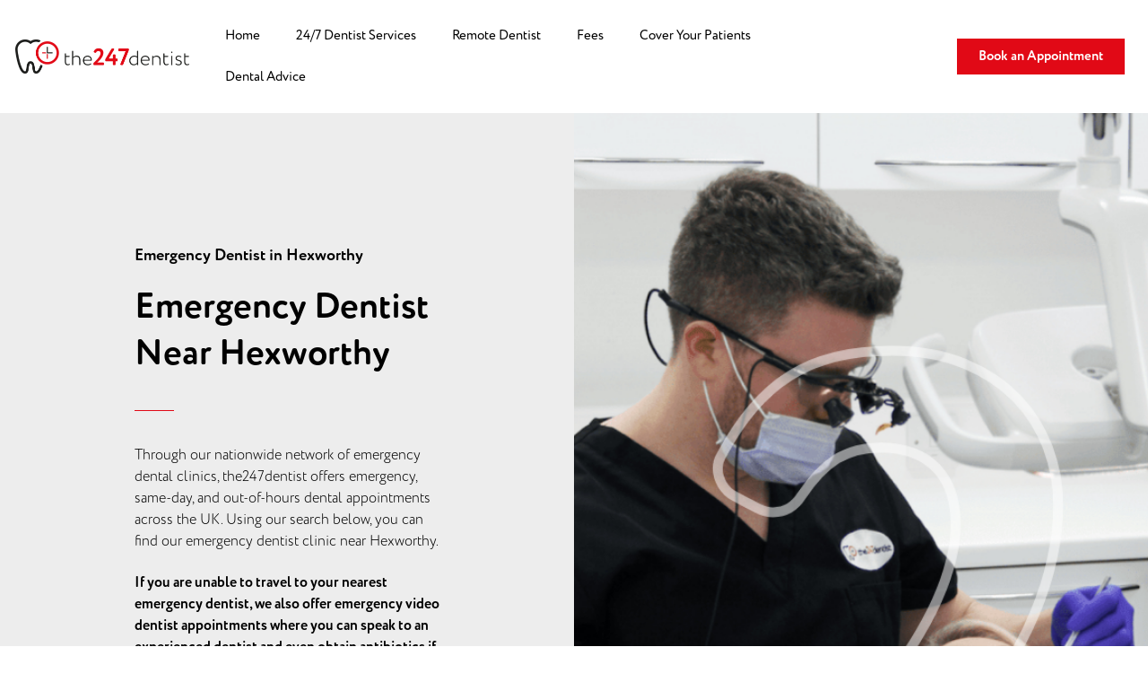

--- FILE ---
content_type: text/html; charset=UTF-8
request_url: https://www.the247dentist.com/emergency-dentist/hexworthy/
body_size: 23725
content:
<!DOCTYPE html><html lang="en-GB" prefix="og: https://ogp.me/ns#"><head><script data-no-optimize="1">var litespeed_docref=sessionStorage.getItem("litespeed_docref");litespeed_docref&&(Object.defineProperty(document,"referrer",{get:function(){return litespeed_docref}}),sessionStorage.removeItem("litespeed_docref"));</script> <meta charset="UTF-8"><meta name="viewport" content="width=device-width, initial-scale=1.0, viewport-fit=cover" /><style>img:is([sizes="auto" i], [sizes^="auto," i]) { contain-intrinsic-size: 3000px 1500px }</style><title>Emergency Dentist in Hexworthy - Local Emergency Dentist</title><meta name="description" content="Same-Day Private Emergency Dentist near Hexworthy. Local Emergency Dental Appointments and Video Consultations in Hexworthy."/><meta name="robots" content="follow, index, max-snippet:-1, max-video-preview:-1, max-image-preview:large"/><link rel="canonical" href="https://www.the247dentist.com/emergency-dentist/hexworthy/" /><meta property="og:locale" content="en_GB" /><meta property="og:type" content="article" /><meta property="og:title" content="Emergency Dentist in Hexworthy - Local Emergency Dentist" /><meta property="og:description" content="Same-Day Private Emergency Dentist near Hexworthy. Local Emergency Dental Appointments and Video Consultations in Hexworthy." /><meta property="og:url" content="https://www.the247dentist.com/emergency-dentist/hexworthy/" /><meta property="og:site_name" content="The247Dentist" /><meta name="twitter:card" content="summary_large_image" /><meta name="twitter:title" content="Emergency Dentist in Hexworthy - Local Emergency Dentist" /><meta name="twitter:description" content="Same-Day Private Emergency Dentist near Hexworthy. Local Emergency Dental Appointments and Video Consultations in Hexworthy." /><link rel='dns-prefetch' href='//ajax.googleapis.com' /><link data-asynced="1" as="style" onload="this.onload=null;this.rel='stylesheet'"  rel="preload" type="text/css" href="https://use.typekit.net/pqq5pcg.css"><style id="litespeed-ccss">ul{box-sizing:border-box}:root{--wp--preset--font-size--normal:16px;--wp--preset--font-size--huge:42px}body{--wp--preset--color--black:#000;--wp--preset--color--cyan-bluish-gray:#abb8c3;--wp--preset--color--white:#fff;--wp--preset--color--pale-pink:#f78da7;--wp--preset--color--vivid-red:#cf2e2e;--wp--preset--color--luminous-vivid-orange:#ff6900;--wp--preset--color--luminous-vivid-amber:#fcb900;--wp--preset--color--light-green-cyan:#7bdcb5;--wp--preset--color--vivid-green-cyan:#00d084;--wp--preset--color--pale-cyan-blue:#8ed1fc;--wp--preset--color--vivid-cyan-blue:#0693e3;--wp--preset--color--vivid-purple:#9b51e0;--wp--preset--gradient--vivid-cyan-blue-to-vivid-purple:linear-gradient(135deg,rgba(6,147,227,1) 0%,#9b51e0 100%);--wp--preset--gradient--light-green-cyan-to-vivid-green-cyan:linear-gradient(135deg,#7adcb4 0%,#00d082 100%);--wp--preset--gradient--luminous-vivid-amber-to-luminous-vivid-orange:linear-gradient(135deg,rgba(252,185,0,1) 0%,rgba(255,105,0,1) 100%);--wp--preset--gradient--luminous-vivid-orange-to-vivid-red:linear-gradient(135deg,rgba(255,105,0,1) 0%,#cf2e2e 100%);--wp--preset--gradient--very-light-gray-to-cyan-bluish-gray:linear-gradient(135deg,#eee 0%,#a9b8c3 100%);--wp--preset--gradient--cool-to-warm-spectrum:linear-gradient(135deg,#4aeadc 0%,#9778d1 20%,#cf2aba 40%,#ee2c82 60%,#fb6962 80%,#fef84c 100%);--wp--preset--gradient--blush-light-purple:linear-gradient(135deg,#ffceec 0%,#9896f0 100%);--wp--preset--gradient--blush-bordeaux:linear-gradient(135deg,#fecda5 0%,#fe2d2d 50%,#6b003e 100%);--wp--preset--gradient--luminous-dusk:linear-gradient(135deg,#ffcb70 0%,#c751c0 50%,#4158d0 100%);--wp--preset--gradient--pale-ocean:linear-gradient(135deg,#fff5cb 0%,#b6e3d4 50%,#33a7b5 100%);--wp--preset--gradient--electric-grass:linear-gradient(135deg,#caf880 0%,#71ce7e 100%);--wp--preset--gradient--midnight:linear-gradient(135deg,#020381 0%,#2874fc 100%);--wp--preset--font-size--small:13px;--wp--preset--font-size--medium:20px;--wp--preset--font-size--large:36px;--wp--preset--font-size--x-large:42px;--wp--preset--spacing--20:.44rem;--wp--preset--spacing--30:.67rem;--wp--preset--spacing--40:1rem;--wp--preset--spacing--50:1.5rem;--wp--preset--spacing--60:2.25rem;--wp--preset--spacing--70:3.38rem;--wp--preset--spacing--80:5.06rem;--wp--preset--shadow--natural:6px 6px 9px rgba(0,0,0,.2);--wp--preset--shadow--deep:12px 12px 50px rgba(0,0,0,.4);--wp--preset--shadow--sharp:6px 6px 0px rgba(0,0,0,.2);--wp--preset--shadow--outlined:6px 6px 0px -3px rgba(255,255,255,1),6px 6px rgba(0,0,0,1);--wp--preset--shadow--crisp:6px 6px 0px rgba(0,0,0,1)}form.record-release-form p.information_1{grid-area:information_1}form.record-release-form p.information_2{grid-area:information_2}form.record-release-form p.record-release-form-response{grid-area:record-release-form-response}form.record-release-form div.patients_full_name{grid-area:patients_full_name}form.record-release-form div.patients_dob{grid-area:patients_dob}form.record-release-form div.patient_address{grid-area:patient_address}form.record-release-form div.location_area{grid-area:location_area}form.record-release-form div.patients_records{grid-area:patients_records}form.record-release-form div.recipients_email{grid-area:recipients_email}form.record-release-form div.recipients_name{grid-area:recipients_name}form.record-release-form div.patient_relationship{grid-area:patient_relationship}form.record-release-form div.recipient_id_section{grid-area:recipient_id_section}form.record-release-form button.btn{grid-area:btn;padding:10px;text-align:center;width:180px;display:block;background-color:var(--e-global-color-accent);border:none}*,:after,:before{-webkit-box-sizing:border-box;box-sizing:border-box}body,h1,h2,h3,p{margin:0}html{scroll-behavior:smooth}body{min-height:100vh;text-rendering:optimizeSpeed;line-height:1.5}a:not([class]){-webkit-text-decoration-skip:ink;text-decoration-skip-ink:auto}img{max-width:100%;display:block}@media (prefers-reduced-motion:reduce){*,:after,:before{-webkit-animation-duration:.01ms!important;animation-duration:.01ms!important;-webkit-animation-iteration-count:1!important;animation-iteration-count:1!important;scroll-behavior:auto!important}}body,html{max-width:100%!important;overflow-x:hidden!important;margin:0;padding:0}body{-webkit-font-smoothing:antialiased;-moz-font-smoothing:antialiased;-o-font-smoothing:antialiased;font-smoothing:antialiased;-moz-osx-font-smoothing:grayscale;-moz-font-feature-settings:"liga" on;text-rendering:optimizeLegibility;direction:ltr}a[href^=tel]{color:inherit;text-decoration:none}::-webkit-scrollbar{width:7px}::-webkit-scrollbar-thumb{background-color:#c4c4c4;border-radius:0}::-webkit-scrollbar-thumb:hover{background-color:#c4c4c4}::-webkit-scrollbar-track{background-color:#ededed}::-moz-scrollbar{width:7px}::-moz-scrollbar-thumb{background-color:#c4c4c4;border-radius:0}::-moz-scrollbar-thumb:hover{background-color:#c4c4c4}::-moz-scrollbar-track{background-color:#ededed}::scrollbar{width:7px}::scrollbar-thumb{background-color:#c4c4c4;border-radius:0}::scrollbar-thumb:hover{background-color:#c4c4c4}::scrollbar-track{background-color:#ededed}h1,h2,h3{margin:0;padding:0}h1,h2,h3{font-family:inherit,"Open Sans",Arial,sans-serif}a,li,p,span{font-family:inherit,"Open Sans",Arial,sans-serif}ul.products.columns-3.dt_list_items li{-ms-grid-row:1;-ms-grid-column:1;-ms-grid-column-span:5;grid-area:product_item;display:-ms-grid;display:grid;grid-template-areas:"image_element image_element item_cta";-webkit-box-align:center;-ms-flex-align:center;align-items:center;padding:20px!important;margin-bottom:20px!important;border:1px solid #ccc;float:unset;-ms-grid-columns:1fr 1fr 200px;grid-template-columns:1fr 1fr 200px;width:100%!important}ul.products.columns-3.dt_list_items li a.woocommerce-LoopProduct-link{-ms-grid-row:1;-ms-grid-column:1;-ms-grid-column-span:2;grid-area:image_element;display:-ms-grid!important;display:grid!important;-ms-grid-columns:200px 1fr;grid-template-columns:200px 1fr;grid-template-areas:"main_img prod_title" "main_img prod_price";-webkit-box-align:center;-ms-flex-align:center;align-items:center;-ms-grid-rows:min-content;grid-template-rows:-webkit-min-content;grid-template-rows:min-content}ul.products.columns-3.dt_list_items li a.woocommerce-LoopProduct-link img{-ms-grid-row:1;-ms-grid-row-span:2;-ms-grid-column:1;grid-area:main_img;width:100%;max-height:300px;-o-object-fit:contain;object-fit:contain}ul.products.columns-3.dt_list_items li a.woocommerce-LoopProduct-link h2{-ms-grid-row:1;-ms-grid-column:2;grid-area:prod_title;align-self:flex-end;font-size:1.8rem;margin-bottom:0;padding-bottom:0}ul.products.columns-3.dt_list_items li a.woocommerce-LoopProduct-link span.price{-ms-grid-row:2;-ms-grid-column:2;grid-area:prod_price;font-size:20px;font-weight:700}ul.products.columns-3.dt_list_items li a.button{-ms-grid-row:1;-ms-grid-column:3;grid-area:item_cta}ul.products.columns-3.dt_list_items li.product-category a{-ms-grid-row:1;-ms-grid-column:1;-ms-grid-column-span:2;grid-area:image_element;display:-ms-grid!important;display:grid!important;-ms-grid-columns:200px 1fr;grid-template-columns:200px 1fr;grid-template-areas:"main_img prod_title";-webkit-box-align:center;-ms-flex-align:center;align-items:center;-ms-grid-rows:min-content;grid-template-rows:-webkit-min-content;grid-template-rows:min-content}ul.products.columns-3.dt_list_items li.product-category a img{-ms-grid-row:1;-ms-grid-row-span:1;-ms-grid-column:1;grid-area:main_img;width:100%;max-height:300px;-o-object-fit:contain;object-fit:contain}ul.products.columns-3.dt_list_items li.product-category a h2{-ms-grid-row:1;-ms-grid-column:2;grid-area:prod_title;align-self:center;font-size:1.8rem;margin-bottom:0;padding-bottom:0}ul.products.columns-3.dt_list_items li.product-category a span.price{-ms-grid-row:2;-ms-grid-column:2;grid-area:prod_price;font-size:20px;font-weight:700;align-self:flex-start!important;display:-webkit-box!important;display:-ms-flexbox!important;display:flex!important;-webkit-box-orient:vertical!important;-webkit-box-direction:normal!important;-ms-flex-direction:column!important;flex-direction:column!important}[class*=" eicon-"]{display:inline-block;font-family:eicons;font-size:inherit;font-weight:400;font-style:normal;font-variant:normal;line-height:1;text-rendering:auto;-webkit-font-smoothing:antialiased;-moz-osx-font-smoothing:grayscale}.eicon-menu-bar:before{content:"\e816"}.eicon-close:before{content:"\e87f"}.elementor-screen-only{position:absolute;top:-10000em;width:1px;height:1px;margin:-1px;padding:0;overflow:hidden;clip:rect(0,0,0,0);border:0}.elementor-clearfix:after{content:"";display:block;clear:both;width:0;height:0}.elementor *,.elementor :after,.elementor :before{box-sizing:border-box}.elementor a{box-shadow:none;text-decoration:none}.elementor img{height:auto;max-width:100%;border:none;border-radius:0;box-shadow:none}.elementor-element{--flex-direction:initial;--flex-wrap:initial;--justify-content:initial;--align-items:initial;--align-content:initial;--gap:initial;--flex-basis:initial;--flex-grow:initial;--flex-shrink:initial;--order:initial;--align-self:initial;flex-basis:var(--flex-basis);flex-grow:var(--flex-grow);flex-shrink:var(--flex-shrink);order:var(--order);align-self:var(--align-self)}.elementor-align-right{text-align:right}.elementor-align-right .elementor-button{width:auto}.elementor-align-justify .elementor-button{width:100%}@media (max-width:1024px){.elementor-tablet-align-justify .elementor-button{width:100%}}:root{--page-title-display:block}.elementor-section{position:relative}.elementor-section .elementor-container{display:flex;margin-right:auto;margin-left:auto;position:relative}@media (max-width:1024px){.elementor-section .elementor-container{flex-wrap:wrap}}.elementor-section.elementor-section-boxed>.elementor-container{max-width:1140px}.elementor-widget-wrap{position:relative;width:100%;flex-wrap:wrap;align-content:flex-start}.elementor:not(.elementor-bc-flex-widget) .elementor-widget-wrap{display:flex}.elementor-widget-wrap>.elementor-element{width:100%}.elementor-widget{position:relative}.elementor-widget:not(:last-child){margin-bottom:20px}.elementor-column{position:relative;min-height:1px;display:flex}.elementor-column-gap-default>.elementor-column>.elementor-element-populated{padding:10px}@media (min-width:768px){.elementor-column.elementor-col-33{width:33.333%}.elementor-column.elementor-col-50{width:50%}.elementor-column.elementor-col-100{width:100%}}@media (max-width:767px){.elementor-column{width:100%}}.elementor-button{display:inline-block;line-height:1;background-color:#69727d;font-size:15px;padding:12px 24px;border-radius:3px;color:#fff;fill:#fff;text-align:center}.elementor-button:visited{color:#fff}.elementor-button-content-wrapper{display:flex;justify-content:center}.elementor-button-icon{flex-grow:0;order:5}.elementor-button-text{flex-grow:1;order:10;display:inline-block}.elementor-button .elementor-align-icon-left{margin-right:5px;order:5}.elementor-button span{text-decoration:inherit}.elementor-element{--swiper-theme-color:#000;--swiper-navigation-size:44px;--swiper-pagination-bullet-size:6px;--swiper-pagination-bullet-horizontal-gap:6px}.elementor-accordion .elementor-tab-title .elementor-accordion-icon .elementor-accordion-icon-opened{display:none}.elementor-accordion .elementor-tab-content{display:none;padding:15px 20px;border-top:1px solid #d5d8dc}@media (max-width:767px){.elementor-accordion .elementor-tab-content{padding:7px 15px}}.elementor-widget-divider{--divider-border-style:none;--divider-border-width:1px;--divider-color:#0c0d0e;--divider-icon-size:20px;--divider-element-spacing:10px;--divider-pattern-height:24px;--divider-pattern-size:20px;--divider-pattern-url:none;--divider-pattern-repeat:repeat-x}.elementor-widget-divider .elementor-divider{display:flex}.elementor-widget-divider .elementor-divider-separator{display:flex;margin:0;direction:ltr}.elementor-widget-divider:not(.elementor-widget-divider--view-line_text):not(.elementor-widget-divider--view-line_icon) .elementor-divider-separator{border-top:var(--divider-border-width) var(--divider-border-style) var(--divider-color)}.elementor-heading-title{padding:0;margin:0;line-height:1}.elementor-widget-image{text-align:center}.elementor-widget-image a{display:inline-block}.elementor-widget-image img{vertical-align:middle;display:inline-block}.elementor-column .elementor-spacer-inner{height:var(--spacer-size)}.elementor-kit-14{--e-global-color-primary:#000;--e-global-color-secondary:#000;--e-global-color-text:#000;--e-global-color-accent:#e10916;--e-global-color-9d73401:#dedede;--e-global-color-7097c4a:#f7f7f7;--e-global-color-2ea2869:#ededed;--e-global-color-5bd0ce4:#fff;--e-global-typography-primary-font-family:"circe-rounded";--e-global-typography-primary-font-weight:600;--e-global-typography-secondary-font-family:"circe-rounded";--e-global-typography-secondary-font-weight:400;--e-global-typography-text-font-family:"circe-rounded";--e-global-typography-text-font-weight:300;--e-global-typography-accent-font-family:"circe-rounded";--e-global-typography-accent-font-weight:500;--e-global-typography-db81cda-font-family:"circe-rounded";color:var(--e-global-color-primary);font-family:"circe-rounded",Sans-serif}.elementor-kit-14 a{color:var(--e-global-color-primary);font-family:"circe-rounded",Sans-serif}.elementor-kit-14 h1{color:var(--e-global-color-primary);font-family:"circe-rounded",Sans-serif}.elementor-kit-14 h2{color:var(--e-global-color-primary);font-family:"circe-rounded",Sans-serif}.elementor-kit-14 h3{color:var(--e-global-color-primary);font-family:"circe-rounded",Sans-serif}.elementor-kit-14 .elementor-button{font-family:var(--e-global-typography-secondary-font-family),Sans-serif;font-weight:var(--e-global-typography-secondary-font-weight);color:var(--e-global-color-5bd0ce4);border-radius:0}.elementor-section.elementor-section-boxed>.elementor-container{max-width:1140px}.elementor-widget:not(:last-child){margin-block-end:20px}.elementor-element{--widgets-spacing:20px 20px}@media (max-width:1024px){.elementor-section.elementor-section-boxed>.elementor-container{max-width:1024px}}@media (max-width:767px){.elementor-section.elementor-section-boxed>.elementor-container{max-width:767px}}.elementor-widget-heading .elementor-heading-title{color:var(--e-global-color-primary);font-family:var(--e-global-typography-primary-font-family),Sans-serif;font-weight:var(--e-global-typography-primary-font-weight)}.elementor-widget-text-editor{color:var(--e-global-color-text);font-family:var(--e-global-typography-text-font-family),Sans-serif;font-weight:var(--e-global-typography-text-font-weight)}.elementor-widget-button .elementor-button{font-family:var(--e-global-typography-accent-font-family),Sans-serif;font-weight:var(--e-global-typography-accent-font-weight);background-color:var(--e-global-color-accent)}.elementor-widget-divider{--divider-color:var(--e-global-color-secondary)}.elementor-widget-accordion .elementor-tab-content{color:var(--e-global-color-text);font-family:var(--e-global-typography-text-font-family),Sans-serif;font-weight:var(--e-global-typography-text-font-weight)}.elementor-widget-nav-menu .elementor-nav-menu .elementor-item{font-family:var(--e-global-typography-primary-font-family),Sans-serif;font-weight:var(--e-global-typography-primary-font-weight)}.elementor-widget-nav-menu .elementor-nav-menu--main .elementor-item{color:var(--e-global-color-text);fill:var(--e-global-color-text)}.elementor-widget-nav-menu .elementor-nav-menu--main:not(.e--pointer-framed) .elementor-item:before,.elementor-widget-nav-menu .elementor-nav-menu--main:not(.e--pointer-framed) .elementor-item:after{background-color:var(--e-global-color-accent)}.elementor-widget-nav-menu{--e-nav-menu-divider-color:var(--e-global-color-text)}.elementor-widget-nav-menu .elementor-nav-menu--dropdown .elementor-item{font-family:var(--e-global-typography-accent-font-family),Sans-serif;font-weight:var(--e-global-typography-accent-font-weight)}.elementor-15 .elementor-element.elementor-element-0ddc09c>.elementor-container{max-width:1600px}.elementor-15 .elementor-element.elementor-element-0ddc09c>.elementor-container>.elementor-column>.elementor-widget-wrap{align-content:center;align-items:center}.elementor-15 .elementor-element.elementor-element-0ddc09c:not(.elementor-motion-effects-element-type-background){background-color:var(--e-global-color-5bd0ce4)}.elementor-15 .elementor-element.elementor-element-0ddc09c{padding:7px}.elementor-15 .elementor-element.elementor-element-aa7b5c9 img{width:100%}.elementor-15 .elementor-element.elementor-element-56d0820 .elementor-menu-toggle{margin-left:auto}.elementor-15 .elementor-element.elementor-element-56d0820 .elementor-nav-menu .elementor-item{font-family:"circe-rounded",Sans-serif;font-size:15px;font-weight:400}.elementor-15 .elementor-element.elementor-element-56d0820 .elementor-nav-menu--main .elementor-item{color:var(--e-global-color-secondary);fill:var(--e-global-color-secondary)}.elementor-15 .elementor-element.elementor-element-a31884c .elementor-button{font-family:"circe-rounded",Sans-serif;font-weight:600;line-height:1.1em}@media (max-width:767px){.elementor-15 .elementor-element.elementor-element-e874988{width:50%}.elementor-15 .elementor-element.elementor-element-e874988>.elementor-element-populated{padding:16px}.elementor-15 .elementor-element.elementor-element-88140ad{width:50%}.elementor-15 .elementor-element.elementor-element-56d0820 .elementor-nav-menu--main .elementor-item{padding-left:0;padding-right:0;padding-top:3px;padding-bottom:3px}.elementor-15 .elementor-element.elementor-element-56d0820{--nav-menu-icon-size:28px}.elementor-15 .elementor-element.elementor-element-1fff08d{width:100%}.elementor-15 .elementor-element.elementor-element-1fff08d>.elementor-element-populated{margin:0;--e-column-margin-right:0px;--e-column-margin-left:0px;padding:0}}@media (min-width:768px){.elementor-15 .elementor-element.elementor-element-e874988{width:16.888%}.elementor-15 .elementor-element.elementor-element-88140ad{width:60.894%}.elementor-15 .elementor-element.elementor-element-1fff08d{width:21.53%}}@media (max-width:1024px) and (min-width:768px){.elementor-15 .elementor-element.elementor-element-e874988{width:20%}.elementor-15 .elementor-element.elementor-element-88140ad{width:80%}.elementor-15 .elementor-element.elementor-element-1fff08d{width:100%}}.elementor-57 .elementor-element.elementor-element-ad78b6b .elementor-nav-menu .elementor-item{font-family:"circe-rounded",Sans-serif;font-size:14px;font-weight:400}.elementor-57 .elementor-element.elementor-element-5a68bc6 .elementor-nav-menu .elementor-item{font-family:"circe-rounded",Sans-serif;font-size:14px;font-weight:400}.elementor-57 .elementor-element.elementor-element-6d472d9 .elementor-nav-menu .elementor-item{font-family:"circe-rounded",Sans-serif;font-size:14px;font-weight:400}.elementor-6815 .elementor-element.elementor-element-57026ad7:not(.elementor-motion-effects-element-type-background){background-color:var(--e-global-color-2ea2869)}.elementor-6815 .elementor-element.elementor-element-57026ad7{margin-top:0;margin-bottom:0;padding:0}.elementor-6815 .elementor-element.elementor-element-fdf7c78.elementor-column.elementor-element[data-element_type="column"]>.elementor-widget-wrap.elementor-element-populated{align-content:center;align-items:center}.elementor-6815 .elementor-element.elementor-element-fdf7c78>.elementor-widget-wrap>.elementor-widget:not(.elementor-widget__width-auto):not(.elementor-widget__width-initial):not(:last-child):not(.elementor-absolute){margin-bottom:22px}.elementor-6815 .elementor-element.elementor-element-fdf7c78>.elementor-element-populated{margin:60px;--e-column-margin-right:60px;--e-column-margin-left:60px;padding:14%}.elementor-6815 .elementor-element.elementor-element-7cc36905 .elementor-heading-title{font-family:"circe-rounded",Sans-serif;font-size:18px;font-weight:600}.elementor-6815 .elementor-element.elementor-element-7e936f41 .elementor-heading-title{color:var(--e-global-color-secondary);font-family:"circe-rounded",Sans-serif;font-size:40px;font-weight:600;line-height:1.3em}.elementor-6815 .elementor-element.elementor-element-7e936f41{width:100%;max-width:100%}.elementor-6815 .elementor-element.elementor-element-3f7d633b{--divider-border-style:solid;--divider-color:var(--e-global-color-accent);--divider-border-width:1px}.elementor-6815 .elementor-element.elementor-element-3f7d633b .elementor-divider-separator{width:13%}.elementor-6815 .elementor-element.elementor-element-3f7d633b .elementor-divider{padding-top:15px;padding-bottom:15px}.elementor-6815 .elementor-element.elementor-element-5991a571{color:var(--e-global-color-secondary);font-family:"circe-rounded",Sans-serif;font-weight:300}.elementor-6815 .elementor-element.elementor-element-7ba0c531:not(.elementor-motion-effects-element-type-background)>.elementor-widget-wrap{background-image:url("https://www.the247dentist.com/wp-content/uploads/Mask-Group-5.png");background-repeat:no-repeat;background-size:cover}.elementor-6815 .elementor-element.elementor-element-7ba0c531>.elementor-element-populated{margin:0;--e-column-margin-right:0px;--e-column-margin-left:0px;padding:0}.elementor-6815 .elementor-element.elementor-element-68fa33ba{--spacer-size:383px}@media (min-width:768px){.elementor-6815 .elementor-element.elementor-element-fdf7c78{width:49.969%}.elementor-6815 .elementor-element.elementor-element-7ba0c531{width:50%}}.elementor-6815 .elementor-element.elementor-element-7e936f41{max-width:56ch}.elementor-6815 .elementor-element.elementor-element-5991a571{max-width:55ch}.elementor-location-header:before{content:"";display:table;clear:both}[data-elementor-type=popup]:not(.elementor-edit-area){display:none}.elementor-item:after,.elementor-item:before{display:block;position:absolute}.elementor-item:not(:hover):not(:focus):not(.elementor-item-active):not(.highlighted):after,.elementor-item:not(:hover):not(:focus):not(.elementor-item-active):not(.highlighted):before{opacity:0}.elementor-nav-menu--main .elementor-nav-menu a{padding:13px 20px}.elementor-nav-menu--layout-horizontal{display:flex}.elementor-nav-menu--layout-horizontal .elementor-nav-menu{display:flex;flex-wrap:wrap}.elementor-nav-menu--layout-horizontal .elementor-nav-menu a{white-space:nowrap;flex-grow:1}.elementor-nav-menu--layout-horizontal .elementor-nav-menu>li{display:flex}.elementor-nav-menu--layout-horizontal .elementor-nav-menu>li:not(:first-child)>a{-webkit-margin-start:var(--e-nav-menu-horizontal-menu-item-margin);margin-inline-start:var(--e-nav-menu-horizontal-menu-item-margin)}.elementor-nav-menu--layout-horizontal .elementor-nav-menu>li:not(:last-child)>a{-webkit-margin-end:var(--e-nav-menu-horizontal-menu-item-margin);margin-inline-end:var(--e-nav-menu-horizontal-menu-item-margin)}.elementor-nav-menu--layout-horizontal .elementor-nav-menu>li:not(:last-child):after{content:var(--e-nav-menu-divider-content,none);height:var(--e-nav-menu-divider-height,35%);border-left:var(--e-nav-menu-divider-width,2px) var(--e-nav-menu-divider-style,solid) var(--e-nav-menu-divider-color,#000);border-bottom-color:var(--e-nav-menu-divider-color,#000);border-right-color:var(--e-nav-menu-divider-color,#000);border-top-color:var(--e-nav-menu-divider-color,#000);align-self:center}.elementor-nav-menu__align-right .elementor-nav-menu{margin-left:auto;justify-content:flex-end}.elementor-widget-nav-menu .elementor-widget-container{display:flex;flex-direction:column}.elementor-nav-menu{position:relative;z-index:2}.elementor-nav-menu:after{content:" ";display:block;height:0;font:0/0 serif;clear:both;visibility:hidden;overflow:hidden}.elementor-nav-menu,.elementor-nav-menu li{display:block;list-style:none;margin:0;padding:0;line-height:normal}.elementor-nav-menu a,.elementor-nav-menu li{position:relative}.elementor-nav-menu li{border-width:0}.elementor-nav-menu a{display:flex;align-items:center}.elementor-nav-menu a{padding:10px 20px;line-height:20px}.elementor-menu-toggle{display:flex;align-items:center;justify-content:center;font-size:var(--nav-menu-icon-size,22px);padding:.25em;border:0 solid;border-radius:3px;background-color:rgba(0,0,0,.05);color:#33373d}.elementor-menu-toggle:not(.elementor-active) .elementor-menu-toggle__icon--close{display:none}.elementor-nav-menu--dropdown{background-color:#fff;font-size:13px}.elementor-nav-menu--dropdown-none .elementor-nav-menu--dropdown{display:none}.elementor-nav-menu--dropdown.elementor-nav-menu__container{margin-top:10px;transform-origin:top;overflow-y:auto;overflow-x:hidden}.elementor-nav-menu--dropdown a{color:#33373d}.elementor-nav-menu--toggle{--menu-height:100vh}.elementor-nav-menu--toggle .elementor-menu-toggle:not(.elementor-active)+.elementor-nav-menu__container{transform:scaleY(0);max-height:0;overflow:hidden}.elementor-nav-menu--stretch .elementor-nav-menu__container.elementor-nav-menu--dropdown{position:absolute;z-index:9997}@media (max-width:1024px){.elementor-nav-menu--dropdown-tablet .elementor-nav-menu--main{display:none}}@media (min-width:1025px){.elementor-nav-menu--dropdown-tablet .elementor-menu-toggle,.elementor-nav-menu--dropdown-tablet .elementor-nav-menu--dropdown{display:none}.elementor-nav-menu--dropdown-tablet nav.elementor-nav-menu--dropdown.elementor-nav-menu__container{overflow-y:hidden}}.fas{-moz-osx-font-smoothing:grayscale;-webkit-font-smoothing:antialiased;display:inline-block;font-style:normal;font-variant:normal;text-rendering:auto;line-height:1}.fa-minus:before{content:"\f068"}.fa-phone-alt:before{content:"\f879"}.fas{font-family:"Font Awesome 5 Free"}.fas{font-weight:900}.fas{-moz-osx-font-smoothing:grayscale;-webkit-font-smoothing:antialiased;display:inline-block;font-style:normal;font-variant:normal;text-rendering:auto;line-height:1}.fa-minus:before{content:"\f068"}.fa-phone-alt:before{content:"\f879"}.fas{font-family:"Font Awesome 5 Free";font-weight:900}.elementor-2879 .elementor-element.elementor-element-4be90c2.elementor-column>.elementor-widget-wrap{justify-content:center}.elementor-2879 .elementor-element.elementor-element-4be90c2>.elementor-element-populated{padding:3em}.elementor-2879 .elementor-element.elementor-element-60a00594{text-align:center}.elementor-2879 .elementor-element.elementor-element-60a00594 .elementor-heading-title{font-family:"circe-rounded",Sans-serif;font-size:1.5rem;font-weight:600;line-height:26px}.elementor-2879 .elementor-element.elementor-element-3b3156cc{text-align:center;color:var(--e-global-color-secondary);font-family:"circe-rounded",Sans-serif;font-size:1rem;font-weight:300}.elementor-2879 .elementor-element.elementor-element-4141fea{text-align:center}.elementor-2879 .elementor-element.elementor-element-4141fea>.elementor-widget-container{margin:0}.elementor-2879 .elementor-element.elementor-element-0c51b36 .elementor-button{font-family:"circe-rounded",Sans-serif;font-weight:400;line-height:1.2em;fill:var(--e-global-color-5bd0ce4);color:var(--e-global-color-5bd0ce4);border-style:solid;border-width:2px;border-color:var(--e-global-color-accent);border-radius:0;padding:20px}.elementor-2879 .elementor-element.elementor-element-0c51b36>.elementor-widget-container{margin:-10px 0 0}@media (max-width:1024px){.elementor-2879 .elementor-element.elementor-element-0c51b36 .elementor-button{font-size:16px}}@media (min-width:768px){.elementor-2879 .elementor-element.elementor-element-4be90c2{width:100%}}</style><link rel="preload" data-asynced="1" data-optimized="2" as="style" onload="this.onload=null;this.rel='stylesheet'" href="https://www.the247dentist.com/wp-content/litespeed/ucss/ce6418639fbb03f845c69f9eee744e6d.css?ver=be322" /><script type="litespeed/javascript">!function(a){"use strict";var b=function(b,c,d){function e(a){return h.body?a():void setTimeout(function(){e(a)})}function f(){i.addEventListener&&i.removeEventListener("load",f),i.media=d||"all"}var g,h=a.document,i=h.createElement("link");if(c)g=c;else{var j=(h.body||h.getElementsByTagName("head")[0]).childNodes;g=j[j.length-1]}var k=h.styleSheets;i.rel="stylesheet",i.href=b,i.media="only x",e(function(){g.parentNode.insertBefore(i,c?g:g.nextSibling)});var l=function(a){for(var b=i.href,c=k.length;c--;)if(k[c].href===b)return a();setTimeout(function(){l(a)})};return i.addEventListener&&i.addEventListener("load",f),i.onloadcssdefined=l,l(f),i};"undefined"!=typeof exports?exports.loadCSS=b:a.loadCSS=b}("undefined"!=typeof global?global:this);!function(a){if(a.loadCSS){var b=loadCSS.relpreload={};if(b.support=function(){try{return a.document.createElement("link").relList.supports("preload")}catch(b){return!1}},b.poly=function(){for(var b=a.document.getElementsByTagName("link"),c=0;c<b.length;c++){var d=b[c];"preload"===d.rel&&"style"===d.getAttribute("as")&&(a.loadCSS(d.href,d,d.getAttribute("media")),d.rel=null)}},!b.support()){b.poly();var c=a.setInterval(b.poly,300);a.addEventListener&&a.addEventListener("load",function(){b.poly(),a.clearInterval(c)}),a.attachEvent&&a.attachEvent("onload",function(){a.clearInterval(c)})}}}(this);</script> <style id='wp-emoji-styles-inline-css' type='text/css'>img.wp-smiley, img.emoji {
		display: inline !important;
		border: none !important;
		box-shadow: none !important;
		height: 1em !important;
		width: 1em !important;
		margin: 0 0.07em !important;
		vertical-align: -0.1em !important;
		background: none !important;
		padding: 0 !important;
	}</style><style id='classic-theme-styles-inline-css' type='text/css'>/*! This file is auto-generated */
.wp-block-button__link{color:#fff;background-color:#32373c;border-radius:9999px;box-shadow:none;text-decoration:none;padding:calc(.667em + 2px) calc(1.333em + 2px);font-size:1.125em}.wp-block-file__button{background:#32373c;color:#fff;text-decoration:none}</style><style id='global-styles-inline-css' type='text/css'>:root{--wp--preset--aspect-ratio--square: 1;--wp--preset--aspect-ratio--4-3: 4/3;--wp--preset--aspect-ratio--3-4: 3/4;--wp--preset--aspect-ratio--3-2: 3/2;--wp--preset--aspect-ratio--2-3: 2/3;--wp--preset--aspect-ratio--16-9: 16/9;--wp--preset--aspect-ratio--9-16: 9/16;--wp--preset--color--black: #000000;--wp--preset--color--cyan-bluish-gray: #abb8c3;--wp--preset--color--white: #ffffff;--wp--preset--color--pale-pink: #f78da7;--wp--preset--color--vivid-red: #cf2e2e;--wp--preset--color--luminous-vivid-orange: #ff6900;--wp--preset--color--luminous-vivid-amber: #fcb900;--wp--preset--color--light-green-cyan: #7bdcb5;--wp--preset--color--vivid-green-cyan: #00d084;--wp--preset--color--pale-cyan-blue: #8ed1fc;--wp--preset--color--vivid-cyan-blue: #0693e3;--wp--preset--color--vivid-purple: #9b51e0;--wp--preset--gradient--vivid-cyan-blue-to-vivid-purple: linear-gradient(135deg,rgba(6,147,227,1) 0%,rgb(155,81,224) 100%);--wp--preset--gradient--light-green-cyan-to-vivid-green-cyan: linear-gradient(135deg,rgb(122,220,180) 0%,rgb(0,208,130) 100%);--wp--preset--gradient--luminous-vivid-amber-to-luminous-vivid-orange: linear-gradient(135deg,rgba(252,185,0,1) 0%,rgba(255,105,0,1) 100%);--wp--preset--gradient--luminous-vivid-orange-to-vivid-red: linear-gradient(135deg,rgba(255,105,0,1) 0%,rgb(207,46,46) 100%);--wp--preset--gradient--very-light-gray-to-cyan-bluish-gray: linear-gradient(135deg,rgb(238,238,238) 0%,rgb(169,184,195) 100%);--wp--preset--gradient--cool-to-warm-spectrum: linear-gradient(135deg,rgb(74,234,220) 0%,rgb(151,120,209) 20%,rgb(207,42,186) 40%,rgb(238,44,130) 60%,rgb(251,105,98) 80%,rgb(254,248,76) 100%);--wp--preset--gradient--blush-light-purple: linear-gradient(135deg,rgb(255,206,236) 0%,rgb(152,150,240) 100%);--wp--preset--gradient--blush-bordeaux: linear-gradient(135deg,rgb(254,205,165) 0%,rgb(254,45,45) 50%,rgb(107,0,62) 100%);--wp--preset--gradient--luminous-dusk: linear-gradient(135deg,rgb(255,203,112) 0%,rgb(199,81,192) 50%,rgb(65,88,208) 100%);--wp--preset--gradient--pale-ocean: linear-gradient(135deg,rgb(255,245,203) 0%,rgb(182,227,212) 50%,rgb(51,167,181) 100%);--wp--preset--gradient--electric-grass: linear-gradient(135deg,rgb(202,248,128) 0%,rgb(113,206,126) 100%);--wp--preset--gradient--midnight: linear-gradient(135deg,rgb(2,3,129) 0%,rgb(40,116,252) 100%);--wp--preset--font-size--small: 13px;--wp--preset--font-size--medium: 20px;--wp--preset--font-size--large: 36px;--wp--preset--font-size--x-large: 42px;--wp--preset--spacing--20: 0.44rem;--wp--preset--spacing--30: 0.67rem;--wp--preset--spacing--40: 1rem;--wp--preset--spacing--50: 1.5rem;--wp--preset--spacing--60: 2.25rem;--wp--preset--spacing--70: 3.38rem;--wp--preset--spacing--80: 5.06rem;--wp--preset--shadow--natural: 6px 6px 9px rgba(0, 0, 0, 0.2);--wp--preset--shadow--deep: 12px 12px 50px rgba(0, 0, 0, 0.4);--wp--preset--shadow--sharp: 6px 6px 0px rgba(0, 0, 0, 0.2);--wp--preset--shadow--outlined: 6px 6px 0px -3px rgba(255, 255, 255, 1), 6px 6px rgba(0, 0, 0, 1);--wp--preset--shadow--crisp: 6px 6px 0px rgba(0, 0, 0, 1);}:where(.is-layout-flex){gap: 0.5em;}:where(.is-layout-grid){gap: 0.5em;}body .is-layout-flex{display: flex;}.is-layout-flex{flex-wrap: wrap;align-items: center;}.is-layout-flex > :is(*, div){margin: 0;}body .is-layout-grid{display: grid;}.is-layout-grid > :is(*, div){margin: 0;}:where(.wp-block-columns.is-layout-flex){gap: 2em;}:where(.wp-block-columns.is-layout-grid){gap: 2em;}:where(.wp-block-post-template.is-layout-flex){gap: 1.25em;}:where(.wp-block-post-template.is-layout-grid){gap: 1.25em;}.has-black-color{color: var(--wp--preset--color--black) !important;}.has-cyan-bluish-gray-color{color: var(--wp--preset--color--cyan-bluish-gray) !important;}.has-white-color{color: var(--wp--preset--color--white) !important;}.has-pale-pink-color{color: var(--wp--preset--color--pale-pink) !important;}.has-vivid-red-color{color: var(--wp--preset--color--vivid-red) !important;}.has-luminous-vivid-orange-color{color: var(--wp--preset--color--luminous-vivid-orange) !important;}.has-luminous-vivid-amber-color{color: var(--wp--preset--color--luminous-vivid-amber) !important;}.has-light-green-cyan-color{color: var(--wp--preset--color--light-green-cyan) !important;}.has-vivid-green-cyan-color{color: var(--wp--preset--color--vivid-green-cyan) !important;}.has-pale-cyan-blue-color{color: var(--wp--preset--color--pale-cyan-blue) !important;}.has-vivid-cyan-blue-color{color: var(--wp--preset--color--vivid-cyan-blue) !important;}.has-vivid-purple-color{color: var(--wp--preset--color--vivid-purple) !important;}.has-black-background-color{background-color: var(--wp--preset--color--black) !important;}.has-cyan-bluish-gray-background-color{background-color: var(--wp--preset--color--cyan-bluish-gray) !important;}.has-white-background-color{background-color: var(--wp--preset--color--white) !important;}.has-pale-pink-background-color{background-color: var(--wp--preset--color--pale-pink) !important;}.has-vivid-red-background-color{background-color: var(--wp--preset--color--vivid-red) !important;}.has-luminous-vivid-orange-background-color{background-color: var(--wp--preset--color--luminous-vivid-orange) !important;}.has-luminous-vivid-amber-background-color{background-color: var(--wp--preset--color--luminous-vivid-amber) !important;}.has-light-green-cyan-background-color{background-color: var(--wp--preset--color--light-green-cyan) !important;}.has-vivid-green-cyan-background-color{background-color: var(--wp--preset--color--vivid-green-cyan) !important;}.has-pale-cyan-blue-background-color{background-color: var(--wp--preset--color--pale-cyan-blue) !important;}.has-vivid-cyan-blue-background-color{background-color: var(--wp--preset--color--vivid-cyan-blue) !important;}.has-vivid-purple-background-color{background-color: var(--wp--preset--color--vivid-purple) !important;}.has-black-border-color{border-color: var(--wp--preset--color--black) !important;}.has-cyan-bluish-gray-border-color{border-color: var(--wp--preset--color--cyan-bluish-gray) !important;}.has-white-border-color{border-color: var(--wp--preset--color--white) !important;}.has-pale-pink-border-color{border-color: var(--wp--preset--color--pale-pink) !important;}.has-vivid-red-border-color{border-color: var(--wp--preset--color--vivid-red) !important;}.has-luminous-vivid-orange-border-color{border-color: var(--wp--preset--color--luminous-vivid-orange) !important;}.has-luminous-vivid-amber-border-color{border-color: var(--wp--preset--color--luminous-vivid-amber) !important;}.has-light-green-cyan-border-color{border-color: var(--wp--preset--color--light-green-cyan) !important;}.has-vivid-green-cyan-border-color{border-color: var(--wp--preset--color--vivid-green-cyan) !important;}.has-pale-cyan-blue-border-color{border-color: var(--wp--preset--color--pale-cyan-blue) !important;}.has-vivid-cyan-blue-border-color{border-color: var(--wp--preset--color--vivid-cyan-blue) !important;}.has-vivid-purple-border-color{border-color: var(--wp--preset--color--vivid-purple) !important;}.has-vivid-cyan-blue-to-vivid-purple-gradient-background{background: var(--wp--preset--gradient--vivid-cyan-blue-to-vivid-purple) !important;}.has-light-green-cyan-to-vivid-green-cyan-gradient-background{background: var(--wp--preset--gradient--light-green-cyan-to-vivid-green-cyan) !important;}.has-luminous-vivid-amber-to-luminous-vivid-orange-gradient-background{background: var(--wp--preset--gradient--luminous-vivid-amber-to-luminous-vivid-orange) !important;}.has-luminous-vivid-orange-to-vivid-red-gradient-background{background: var(--wp--preset--gradient--luminous-vivid-orange-to-vivid-red) !important;}.has-very-light-gray-to-cyan-bluish-gray-gradient-background{background: var(--wp--preset--gradient--very-light-gray-to-cyan-bluish-gray) !important;}.has-cool-to-warm-spectrum-gradient-background{background: var(--wp--preset--gradient--cool-to-warm-spectrum) !important;}.has-blush-light-purple-gradient-background{background: var(--wp--preset--gradient--blush-light-purple) !important;}.has-blush-bordeaux-gradient-background{background: var(--wp--preset--gradient--blush-bordeaux) !important;}.has-luminous-dusk-gradient-background{background: var(--wp--preset--gradient--luminous-dusk) !important;}.has-pale-ocean-gradient-background{background: var(--wp--preset--gradient--pale-ocean) !important;}.has-electric-grass-gradient-background{background: var(--wp--preset--gradient--electric-grass) !important;}.has-midnight-gradient-background{background: var(--wp--preset--gradient--midnight) !important;}.has-small-font-size{font-size: var(--wp--preset--font-size--small) !important;}.has-medium-font-size{font-size: var(--wp--preset--font-size--medium) !important;}.has-large-font-size{font-size: var(--wp--preset--font-size--large) !important;}.has-x-large-font-size{font-size: var(--wp--preset--font-size--x-large) !important;}
:where(.wp-block-post-template.is-layout-flex){gap: 1.25em;}:where(.wp-block-post-template.is-layout-grid){gap: 1.25em;}
:where(.wp-block-columns.is-layout-flex){gap: 2em;}:where(.wp-block-columns.is-layout-grid){gap: 2em;}
:root :where(.wp-block-pullquote){font-size: 1.5em;line-height: 1.6;}</style><style id='elementor-frontend-inline-css' type='text/css'>.elementor-kit-14{--e-global-color-primary:#000000;--e-global-color-secondary:#000000;--e-global-color-text:#000000;--e-global-color-accent:#E10916;--e-global-color-9d73401:#DEDEDE;--e-global-color-7097c4a:#F7F7F7;--e-global-color-2ea2869:#EDEDED;--e-global-color-5bd0ce4:#FFFFFF;--e-global-color-4623a5a:#BB0A15;--e-global-typography-primary-font-family:"circe-rounded";--e-global-typography-primary-font-weight:600;--e-global-typography-secondary-font-family:"circe-rounded";--e-global-typography-secondary-font-weight:400;--e-global-typography-text-font-family:"circe-rounded";--e-global-typography-text-font-weight:300;--e-global-typography-accent-font-family:"circe-rounded";--e-global-typography-accent-font-weight:500;--e-global-typography-db81cda-font-family:"circe-rounded";--e-global-typography-e5ef6a1-font-family:"circe-rounded";--e-global-typography-e5ef6a1-font-size:37px;--e-global-typography-e5ef6a1-font-weight:700;--e-global-typography-e5ef6a1-line-height:47px;--e-global-typography-2124cf3-font-family:"circe-rounded";--e-global-typography-2124cf3-font-size:22px;--e-global-typography-2124cf3-font-weight:700;--e-global-typography-2124cf3-line-height:28px;--e-global-typography-3725630-font-family:"circe-rounded";--e-global-typography-3725630-font-size:17px;--e-global-typography-3725630-font-weight:700;--e-global-typography-3725630-line-height:21px;--e-global-typography-457f08b-font-family:"circe-rounded";--e-global-typography-457f08b-font-size:14px;--e-global-typography-457f08b-font-weight:700;--e-global-typography-457f08b-line-height:17px;--e-global-typography-44bbe9f-font-family:"circe-rounded";--e-global-typography-44bbe9f-font-size:30px;--e-global-typography-44bbe9f-font-weight:700;--e-global-typography-44bbe9f-line-height:39px;color:var( --e-global-color-primary );font-family:"circe-rounded", Sans-serif;}.elementor-kit-14 e-page-transition{background-color:#FFBC7D;}.elementor-kit-14 a{color:var( --e-global-color-primary );font-family:"circe-rounded", Sans-serif;}.elementor-kit-14 a:hover{font-family:"circe-rounded", Sans-serif;}.elementor-kit-14 h1{color:var( --e-global-color-primary );font-family:"circe-rounded", Sans-serif;}.elementor-kit-14 h2{color:var( --e-global-color-primary );font-family:"circe-rounded", Sans-serif;}.elementor-kit-14 h3{color:var( --e-global-color-primary );font-family:"circe-rounded", Sans-serif;}.elementor-kit-14 h4{color:var( --e-global-color-primary );font-family:"circe-rounded", Sans-serif;}.elementor-kit-14 h5{color:var( --e-global-color-primary );font-family:"circe-rounded", Sans-serif;}.elementor-kit-14 h6{color:var( --e-global-color-primary );font-family:"circe-rounded", Sans-serif;}.elementor-kit-14 button,.elementor-kit-14 input[type="button"],.elementor-kit-14 input[type="submit"],.elementor-kit-14 .elementor-button{font-family:var( --e-global-typography-secondary-font-family ), Sans-serif;font-weight:var( --e-global-typography-secondary-font-weight );color:var( --e-global-color-5bd0ce4 );border-radius:0px 0px 0px 0px;}.elementor-section.elementor-section-boxed > .elementor-container{max-width:1140px;}.e-con{--container-max-width:1140px;}.elementor-widget:not(:last-child){margin-block-end:20px;}.elementor-element{--widgets-spacing:20px 20px;--widgets-spacing-row:20px;--widgets-spacing-column:20px;}{}h1.entry-title{display:var(--page-title-display);}@media(max-width:1024px){.elementor-kit-14{--e-global-typography-e5ef6a1-font-size:32px;--e-global-typography-e5ef6a1-line-height:42px;--e-global-typography-2124cf3-font-size:20px;--e-global-typography-2124cf3-line-height:24px;--e-global-typography-3725630-font-size:16px;--e-global-typography-3725630-line-height:20px;--e-global-typography-44bbe9f-font-size:26px;--e-global-typography-44bbe9f-line-height:34px;}.elementor-section.elementor-section-boxed > .elementor-container{max-width:1024px;}.e-con{--container-max-width:1024px;}}@media(max-width:767px){.elementor-kit-14{--e-global-typography-e5ef6a1-font-size:30px;--e-global-typography-e5ef6a1-line-height:40px;--e-global-typography-2124cf3-font-size:18px;--e-global-typography-2124cf3-line-height:22px;--e-global-typography-44bbe9f-font-size:24px;}.elementor-section.elementor-section-boxed > .elementor-container{max-width:767px;}.e-con{--container-max-width:767px;}}
.elementor-15 .elementor-element.elementor-element-0ddc09c > .elementor-container > .elementor-column > .elementor-widget-wrap{align-content:center;align-items:center;}.elementor-15 .elementor-element.elementor-element-0ddc09c:not(.elementor-motion-effects-element-type-background), .elementor-15 .elementor-element.elementor-element-0ddc09c > .elementor-motion-effects-container > .elementor-motion-effects-layer{background-color:var( --e-global-color-5bd0ce4 );}.elementor-15 .elementor-element.elementor-element-0ddc09c > .elementor-container{max-width:1600px;}.elementor-15 .elementor-element.elementor-element-0ddc09c{transition:background 0.3s, border 0.3s, border-radius 0.3s, box-shadow 0.3s;padding:7px 7px 7px 7px;}.elementor-15 .elementor-element.elementor-element-0ddc09c > .elementor-background-overlay{transition:background 0.3s, border-radius 0.3s, opacity 0.3s;}.elementor-widget-theme-site-logo .widget-image-caption{color:var( --e-global-color-text );font-family:var( --e-global-typography-text-font-family ), Sans-serif;font-weight:var( --e-global-typography-text-font-weight );}.elementor-15 .elementor-element.elementor-element-aa7b5c9 img{width:100%;}.elementor-widget-nav-menu .elementor-nav-menu .elementor-item{font-family:var( --e-global-typography-primary-font-family ), Sans-serif;font-weight:var( --e-global-typography-primary-font-weight );}.elementor-widget-nav-menu .elementor-nav-menu--main .elementor-item{color:var( --e-global-color-text );fill:var( --e-global-color-text );}.elementor-widget-nav-menu .elementor-nav-menu--main .elementor-item:hover,
					.elementor-widget-nav-menu .elementor-nav-menu--main .elementor-item.elementor-item-active,
					.elementor-widget-nav-menu .elementor-nav-menu--main .elementor-item.highlighted,
					.elementor-widget-nav-menu .elementor-nav-menu--main .elementor-item:focus{color:var( --e-global-color-accent );fill:var( --e-global-color-accent );}.elementor-widget-nav-menu .elementor-nav-menu--main:not(.e--pointer-framed) .elementor-item:before,
					.elementor-widget-nav-menu .elementor-nav-menu--main:not(.e--pointer-framed) .elementor-item:after{background-color:var( --e-global-color-accent );}.elementor-widget-nav-menu .e--pointer-framed .elementor-item:before,
					.elementor-widget-nav-menu .e--pointer-framed .elementor-item:after{border-color:var( --e-global-color-accent );}.elementor-widget-nav-menu{--e-nav-menu-divider-color:var( --e-global-color-text );}.elementor-widget-nav-menu .elementor-nav-menu--dropdown .elementor-item, .elementor-widget-nav-menu .elementor-nav-menu--dropdown  .elementor-sub-item{font-family:var( --e-global-typography-accent-font-family ), Sans-serif;font-weight:var( --e-global-typography-accent-font-weight );}.elementor-15 .elementor-element.elementor-element-56d0820 .elementor-menu-toggle{margin-left:auto;}.elementor-15 .elementor-element.elementor-element-56d0820 .elementor-nav-menu .elementor-item{font-family:"circe-rounded", Sans-serif;font-size:15px;font-weight:400;}.elementor-15 .elementor-element.elementor-element-56d0820 .elementor-nav-menu--main .elementor-item{color:var( --e-global-color-secondary );fill:var( --e-global-color-secondary );}.elementor-widget-button .elementor-button{background-color:var( --e-global-color-accent );font-family:var( --e-global-typography-accent-font-family ), Sans-serif;font-weight:var( --e-global-typography-accent-font-weight );}.elementor-15 .elementor-element.elementor-element-a31884c .elementor-button:hover, .elementor-15 .elementor-element.elementor-element-a31884c .elementor-button:focus{background-color:#B40712;}.elementor-15 .elementor-element.elementor-element-a31884c .elementor-button{font-family:"circe-rounded", Sans-serif;font-weight:600;line-height:1.1em;}@media(max-width:767px){.elementor-15 .elementor-element.elementor-element-e874988{width:50%;}.elementor-15 .elementor-element.elementor-element-e874988 > .elementor-element-populated{padding:16px 16px 16px 16px;}.elementor-15 .elementor-element.elementor-element-88140ad{width:50%;}.elementor-15 .elementor-element.elementor-element-56d0820 .elementor-nav-menu--main .elementor-item{padding-left:0px;padding-right:0px;padding-top:3px;padding-bottom:3px;}.elementor-15 .elementor-element.elementor-element-56d0820{--nav-menu-icon-size:28px;}.elementor-15 .elementor-element.elementor-element-1fff08d{width:100%;}.elementor-15 .elementor-element.elementor-element-1fff08d > .elementor-element-populated{margin:0px 0px 0px 0px;--e-column-margin-right:0px;--e-column-margin-left:0px;padding:0px 0px 0px 0px;}}@media(min-width:768px){.elementor-15 .elementor-element.elementor-element-e874988{width:16.888%;}.elementor-15 .elementor-element.elementor-element-88140ad{width:60.894%;}.elementor-15 .elementor-element.elementor-element-1fff08d{width:21.53%;}}@media(max-width:1024px) and (min-width:768px){.elementor-15 .elementor-element.elementor-element-e874988{width:20%;}.elementor-15 .elementor-element.elementor-element-88140ad{width:80%;}.elementor-15 .elementor-element.elementor-element-1fff08d{width:100%;}}/* Start custom CSS for nav-menu, class: .elementor-element-56d0820 *//*.before-plus .menu-item .menu-item-type-post_type .menu-item-object-page .current-menu-item .page_item .page-item-39 .current_page_item .menu-item-44 a::before {*/
/*    content:'+';*/
/*    position: absolute;*/
/*    top: 0;*/
/*    right: 0;*/
/*    color: red;*/
/*}*/


/*.before-plus .menu-item .menu-item-type-post_type .menu-item-object-page .menu-item-44 a {*/
/*    color: pink;*/
/*    background-color: blue !important;*/
/*}*/

/*.elementor-15 .elementor-element.elementor-element-56d0820 .menu-item-44 >a:after {*/
/*     content:'+';*/
/*    position: absolute;*/
/*    top: 0;*/
/*    right: 0;*/
/*    color: red;*/
/*}*//* End custom CSS */
.elementor-57 .elementor-element.elementor-element-864b2a5 > .elementor-container{max-width:1600px;}.elementor-widget-divider{--divider-color:var( --e-global-color-secondary );}.elementor-widget-divider .elementor-divider__text{color:var( --e-global-color-secondary );font-family:var( --e-global-typography-secondary-font-family ), Sans-serif;font-weight:var( --e-global-typography-secondary-font-weight );}.elementor-widget-divider.elementor-view-stacked .elementor-icon{background-color:var( --e-global-color-secondary );}.elementor-widget-divider.elementor-view-framed .elementor-icon, .elementor-widget-divider.elementor-view-default .elementor-icon{color:var( --e-global-color-secondary );border-color:var( --e-global-color-secondary );}.elementor-widget-divider.elementor-view-framed .elementor-icon, .elementor-widget-divider.elementor-view-default .elementor-icon svg{fill:var( --e-global-color-secondary );}.elementor-57 .elementor-element.elementor-element-fa0c5b5{--divider-border-style:solid;--divider-color:var( --e-global-color-9d73401 );--divider-border-width:3.2px;}.elementor-57 .elementor-element.elementor-element-fa0c5b5 .elementor-divider-separator{width:100%;}.elementor-57 .elementor-element.elementor-element-fa0c5b5 .elementor-divider{padding-block-start:15px;padding-block-end:15px;}.elementor-57 .elementor-element.elementor-element-69de82e > .elementor-container{max-width:1600px;}.elementor-57 .elementor-element.elementor-element-69de82e{margin-top:19px;margin-bottom:19px;}.elementor-57 .elementor-element.elementor-element-2e1b0d8 > .elementor-element-populated{margin:0px 20px 0px 0px;--e-column-margin-right:20px;--e-column-margin-left:0px;}.elementor-widget-theme-site-logo .widget-image-caption{color:var( --e-global-color-text );font-family:var( --e-global-typography-text-font-family ), Sans-serif;font-weight:var( --e-global-typography-text-font-weight );}.elementor-57 .elementor-element.elementor-element-cd5ab94{text-align:left;}.elementor-57 .elementor-element.elementor-element-cd5ab94 img{width:75%;}.elementor-57 .elementor-element.elementor-element-06fc18a{--spacer-size:1px;}.elementor-widget-text-editor{font-family:var( --e-global-typography-text-font-family ), Sans-serif;font-weight:var( --e-global-typography-text-font-weight );color:var( --e-global-color-text );}.elementor-widget-text-editor.elementor-drop-cap-view-stacked .elementor-drop-cap{background-color:var( --e-global-color-primary );}.elementor-widget-text-editor.elementor-drop-cap-view-framed .elementor-drop-cap, .elementor-widget-text-editor.elementor-drop-cap-view-default .elementor-drop-cap{color:var( --e-global-color-primary );border-color:var( --e-global-color-primary );}.elementor-57 .elementor-element.elementor-element-573c9da{font-family:"circe-rounded", Sans-serif;font-weight:600;}.elementor-57 .elementor-element.elementor-element-9f9bcc6{--grid-template-columns:repeat(0, auto);--icon-size:25px;--grid-column-gap:10px;--grid-row-gap:0px;}.elementor-57 .elementor-element.elementor-element-9f9bcc6 .elementor-widget-container{text-align:left;}.elementor-57 .elementor-element.elementor-element-9f9bcc6 .elementor-social-icon{background-color:#E1091600;--icon-padding:0em;}.elementor-57 .elementor-element.elementor-element-9f9bcc6 .elementor-social-icon i{color:var( --e-global-color-accent );}.elementor-57 .elementor-element.elementor-element-9f9bcc6 .elementor-social-icon svg{fill:var( --e-global-color-accent );}.elementor-57 .elementor-element.elementor-element-416498e > .elementor-element-populated{margin:0px 30px 0px 0px;--e-column-margin-right:30px;--e-column-margin-left:0px;}.elementor-57 .elementor-element.elementor-element-1dcc8df{font-family:"circe-rounded", Sans-serif;font-size:18px;font-weight:600;}.elementor-widget-heading .elementor-heading-title{font-family:var( --e-global-typography-primary-font-family ), Sans-serif;font-weight:var( --e-global-typography-primary-font-weight );color:var( --e-global-color-primary );}.elementor-57 .elementor-element.elementor-element-499c396 .elementor-heading-title{font-family:"circe-rounded", Sans-serif;font-size:27px;font-weight:600;color:var( --e-global-color-secondary );}.elementor-57 .elementor-element.elementor-element-3c8d4e8 > .elementor-widget-wrap > .elementor-widget:not(.elementor-widget__width-auto):not(.elementor-widget__width-initial):not(:last-child):not(.elementor-absolute){margin-bottom:0px;}.elementor-57 .elementor-element.elementor-element-9ce9eb2{font-family:"circe-rounded", Sans-serif;font-weight:600;}.elementor-widget-nav-menu .elementor-nav-menu .elementor-item{font-family:var( --e-global-typography-primary-font-family ), Sans-serif;font-weight:var( --e-global-typography-primary-font-weight );}.elementor-widget-nav-menu .elementor-nav-menu--main .elementor-item{color:var( --e-global-color-text );fill:var( --e-global-color-text );}.elementor-widget-nav-menu .elementor-nav-menu--main .elementor-item:hover,
					.elementor-widget-nav-menu .elementor-nav-menu--main .elementor-item.elementor-item-active,
					.elementor-widget-nav-menu .elementor-nav-menu--main .elementor-item.highlighted,
					.elementor-widget-nav-menu .elementor-nav-menu--main .elementor-item:focus{color:var( --e-global-color-accent );fill:var( --e-global-color-accent );}.elementor-widget-nav-menu .elementor-nav-menu--main:not(.e--pointer-framed) .elementor-item:before,
					.elementor-widget-nav-menu .elementor-nav-menu--main:not(.e--pointer-framed) .elementor-item:after{background-color:var( --e-global-color-accent );}.elementor-widget-nav-menu .e--pointer-framed .elementor-item:before,
					.elementor-widget-nav-menu .e--pointer-framed .elementor-item:after{border-color:var( --e-global-color-accent );}.elementor-widget-nav-menu{--e-nav-menu-divider-color:var( --e-global-color-text );}.elementor-widget-nav-menu .elementor-nav-menu--dropdown .elementor-item, .elementor-widget-nav-menu .elementor-nav-menu--dropdown  .elementor-sub-item{font-family:var( --e-global-typography-accent-font-family ), Sans-serif;font-weight:var( --e-global-typography-accent-font-weight );}.elementor-57 .elementor-element.elementor-element-ad78b6b .elementor-nav-menu .elementor-item{font-family:"circe-rounded", Sans-serif;font-size:14px;font-weight:400;}.elementor-57 .elementor-element.elementor-element-ad78b6b .elementor-nav-menu--main .elementor-item:hover,
					.elementor-57 .elementor-element.elementor-element-ad78b6b .elementor-nav-menu--main .elementor-item.elementor-item-active,
					.elementor-57 .elementor-element.elementor-element-ad78b6b .elementor-nav-menu--main .elementor-item.highlighted,
					.elementor-57 .elementor-element.elementor-element-ad78b6b .elementor-nav-menu--main .elementor-item:focus{color:var( --e-global-color-primary );fill:var( --e-global-color-primary );}.elementor-57 .elementor-element.elementor-element-ad78b6b .elementor-nav-menu--main .elementor-item{padding-left:2px;padding-right:2px;padding-top:6px;padding-bottom:6px;}.elementor-57 .elementor-element.elementor-element-5153d14 > .elementor-widget-wrap > .elementor-widget:not(.elementor-widget__width-auto):not(.elementor-widget__width-initial):not(:last-child):not(.elementor-absolute){margin-bottom:0px;}.elementor-57 .elementor-element.elementor-element-0195a62{font-family:"circe-rounded", Sans-serif;font-weight:600;}.elementor-57 .elementor-element.elementor-element-5a68bc6 .elementor-nav-menu .elementor-item{font-family:"circe-rounded", Sans-serif;font-size:14px;font-weight:400;}.elementor-57 .elementor-element.elementor-element-5a68bc6 .elementor-nav-menu--main .elementor-item:hover,
					.elementor-57 .elementor-element.elementor-element-5a68bc6 .elementor-nav-menu--main .elementor-item.elementor-item-active,
					.elementor-57 .elementor-element.elementor-element-5a68bc6 .elementor-nav-menu--main .elementor-item.highlighted,
					.elementor-57 .elementor-element.elementor-element-5a68bc6 .elementor-nav-menu--main .elementor-item:focus{color:var( --e-global-color-primary );fill:var( --e-global-color-primary );}.elementor-57 .elementor-element.elementor-element-5a68bc6 .elementor-nav-menu--main .elementor-item{padding-left:2px;padding-right:2px;padding-top:6px;padding-bottom:6px;}.elementor-57 .elementor-element.elementor-element-2495692 > .elementor-widget-wrap > .elementor-widget:not(.elementor-widget__width-auto):not(.elementor-widget__width-initial):not(:last-child):not(.elementor-absolute){margin-bottom:0px;}.elementor-57 .elementor-element.elementor-element-3c4d5b9{font-family:"circe-rounded", Sans-serif;font-weight:600;}.elementor-57 .elementor-element.elementor-element-6d472d9 .elementor-nav-menu .elementor-item{font-family:"circe-rounded", Sans-serif;font-size:14px;font-weight:400;}.elementor-57 .elementor-element.elementor-element-6d472d9 .elementor-nav-menu--main .elementor-item:hover,
					.elementor-57 .elementor-element.elementor-element-6d472d9 .elementor-nav-menu--main .elementor-item.elementor-item-active,
					.elementor-57 .elementor-element.elementor-element-6d472d9 .elementor-nav-menu--main .elementor-item.highlighted,
					.elementor-57 .elementor-element.elementor-element-6d472d9 .elementor-nav-menu--main .elementor-item:focus{color:var( --e-global-color-primary );fill:var( --e-global-color-primary );}.elementor-57 .elementor-element.elementor-element-6d472d9 .elementor-nav-menu--main .elementor-item{padding-left:2px;padding-right:2px;padding-top:6px;padding-bottom:6px;}.elementor-57 .elementor-element.elementor-element-fffbfdd{text-align:center;font-family:"circe-rounded", Sans-serif;font-size:10px;font-weight:300;color:var( --e-global-color-secondary );}.elementor-57 .elementor-element.elementor-element-d662258{text-align:center;font-family:"circe-rounded", Sans-serif;font-size:10px;font-weight:300;color:var( --e-global-color-secondary );}@media(min-width:768px){.elementor-57 .elementor-element.elementor-element-2e1b0d8{width:22.105%;}.elementor-57 .elementor-element.elementor-element-416498e{width:35.533%;}.elementor-57 .elementor-element.elementor-element-3c8d4e8{width:14.417%;}.elementor-57 .elementor-element.elementor-element-5153d14{width:15.79%;}.elementor-57 .elementor-element.elementor-element-2495692{width:12.155%;}}@media(max-width:1024px) and (min-width:768px){.elementor-57 .elementor-element.elementor-element-416498e{width:15%;}.elementor-57 .elementor-element.elementor-element-3c8d4e8{width:20%;}.elementor-57 .elementor-element.elementor-element-5153d14{width:20%;}.elementor-57 .elementor-element.elementor-element-2495692{width:20%;}}@media(max-width:1024px){.elementor-57 .elementor-element.elementor-element-cd5ab94 img{width:100%;}}
.elementor-6815 .elementor-element.elementor-element-57026ad7:not(.elementor-motion-effects-element-type-background), .elementor-6815 .elementor-element.elementor-element-57026ad7 > .elementor-motion-effects-container > .elementor-motion-effects-layer{background-color:var( --e-global-color-2ea2869 );}.elementor-6815 .elementor-element.elementor-element-57026ad7{transition:background 0.3s, border 0.3s, border-radius 0.3s, box-shadow 0.3s;margin-top:0px;margin-bottom:0px;padding:0px 0px 0px 0px;}.elementor-6815 .elementor-element.elementor-element-57026ad7 > .elementor-background-overlay{transition:background 0.3s, border-radius 0.3s, opacity 0.3s;}.elementor-bc-flex-widget .elementor-6815 .elementor-element.elementor-element-fdf7c78.elementor-column .elementor-widget-wrap{align-items:center;}.elementor-6815 .elementor-element.elementor-element-fdf7c78.elementor-column.elementor-element[data-element_type="column"] > .elementor-widget-wrap.elementor-element-populated{align-content:center;align-items:center;}.elementor-6815 .elementor-element.elementor-element-fdf7c78 > .elementor-widget-wrap > .elementor-widget:not(.elementor-widget__width-auto):not(.elementor-widget__width-initial):not(:last-child):not(.elementor-absolute){margin-bottom:22px;}.elementor-6815 .elementor-element.elementor-element-fdf7c78 > .elementor-element-populated{margin:60px 60px 60px 60px;--e-column-margin-right:60px;--e-column-margin-left:60px;padding:14% 14% 14% 14%;}.elementor-widget-heading .elementor-heading-title{font-family:var( --e-global-typography-primary-font-family ), Sans-serif;font-weight:var( --e-global-typography-primary-font-weight );color:var( --e-global-color-primary );}.elementor-6815 .elementor-element.elementor-element-7cc36905 .elementor-heading-title{font-family:"circe-rounded", Sans-serif;font-size:18px;font-weight:600;}.elementor-6815 .elementor-element.elementor-element-7e936f41{width:100%;max-width:100%;}.elementor-6815 .elementor-element.elementor-element-7e936f41 .elementor-heading-title{font-family:"circe-rounded", Sans-serif;font-size:40px;font-weight:600;line-height:1.3em;color:var( --e-global-color-secondary );}.elementor-widget-divider{--divider-color:var( --e-global-color-secondary );}.elementor-widget-divider .elementor-divider__text{color:var( --e-global-color-secondary );font-family:var( --e-global-typography-secondary-font-family ), Sans-serif;font-weight:var( --e-global-typography-secondary-font-weight );}.elementor-widget-divider.elementor-view-stacked .elementor-icon{background-color:var( --e-global-color-secondary );}.elementor-widget-divider.elementor-view-framed .elementor-icon, .elementor-widget-divider.elementor-view-default .elementor-icon{color:var( --e-global-color-secondary );border-color:var( --e-global-color-secondary );}.elementor-widget-divider.elementor-view-framed .elementor-icon, .elementor-widget-divider.elementor-view-default .elementor-icon svg{fill:var( --e-global-color-secondary );}.elementor-6815 .elementor-element.elementor-element-3f7d633b{--divider-border-style:solid;--divider-color:var( --e-global-color-accent );--divider-border-width:1px;}.elementor-6815 .elementor-element.elementor-element-3f7d633b .elementor-divider-separator{width:13%;}.elementor-6815 .elementor-element.elementor-element-3f7d633b .elementor-divider{padding-block-start:15px;padding-block-end:15px;}.elementor-widget-text-editor{font-family:var( --e-global-typography-text-font-family ), Sans-serif;font-weight:var( --e-global-typography-text-font-weight );color:var( --e-global-color-text );}.elementor-widget-text-editor.elementor-drop-cap-view-stacked .elementor-drop-cap{background-color:var( --e-global-color-primary );}.elementor-widget-text-editor.elementor-drop-cap-view-framed .elementor-drop-cap, .elementor-widget-text-editor.elementor-drop-cap-view-default .elementor-drop-cap{color:var( --e-global-color-primary );border-color:var( --e-global-color-primary );}.elementor-6815 .elementor-element.elementor-element-5991a571{font-family:"circe-rounded", Sans-serif;font-weight:300;color:var( --e-global-color-secondary );}.elementor-widget-button .elementor-button{background-color:var( --e-global-color-accent );font-family:var( --e-global-typography-accent-font-family ), Sans-serif;font-weight:var( --e-global-typography-accent-font-weight );}.elementor-6815 .elementor-element.elementor-element-6d474e0 .elementor-button-content-wrapper{flex-direction:row;}.elementor-6815 .elementor-element.elementor-element-6d474e0 .elementor-button{font-family:"circe-rounded", Sans-serif;font-size:22px;font-weight:500;}.elementor-6815 .elementor-element.elementor-element-7ba0c531:not(.elementor-motion-effects-element-type-background) > .elementor-widget-wrap, .elementor-6815 .elementor-element.elementor-element-7ba0c531 > .elementor-widget-wrap > .elementor-motion-effects-container > .elementor-motion-effects-layer{background-image:url("https://www.the247dentist.com/wp-content/uploads/Mask-Group-5.png");background-repeat:no-repeat;background-size:cover;}.elementor-6815 .elementor-element.elementor-element-7ba0c531 > .elementor-element-populated{transition:background 0.3s, border 0.3s, border-radius 0.3s, box-shadow 0.3s;margin:0px 0px 0px 0px;--e-column-margin-right:0px;--e-column-margin-left:0px;padding:0px 0px 0px 0px;}.elementor-6815 .elementor-element.elementor-element-7ba0c531 > .elementor-element-populated > .elementor-background-overlay{transition:background 0.3s, border-radius 0.3s, opacity 0.3s;}.elementor-6815 .elementor-element.elementor-element-68fa33ba{--spacer-size:383px;}.elementor-6815 .elementor-element.elementor-element-2f4ce47b{--spacer-size:50px;}.elementor-6815 .elementor-element.elementor-element-572705f9{text-align:center;}.elementor-6815 .elementor-element.elementor-element-55177ac7{margin-top:35px;margin-bottom:35px;padding:0px 0px 0px 0px;}.elementor-6815 .elementor-element.elementor-element-46a4544f > .elementor-element-populated{margin:0px 0px 0px 0px;--e-column-margin-right:0px;--e-column-margin-left:0px;padding:0px 0px 0px 0px;}.elementor-6815 .elementor-element.elementor-element-640993e > .elementor-container{max-width:500px;}.elementor-6815 .elementor-element.elementor-element-3da5afa7{--spacer-size:50px;}.elementor-6815 .elementor-element.elementor-element-634543b0{text-align:center;}.elementor-6815 .elementor-element.elementor-element-634543b0 .elementor-heading-title{font-family:"circe-rounded", Sans-serif;font-size:28px;font-weight:600;line-height:1.4em;}.elementor-6815 .elementor-element.elementor-element-2aeaf8a3{text-align:center;}.elementor-6815 .elementor-element.elementor-element-22524f0{--spacer-size:10px;}.elementor-6815 .elementor-element.elementor-element-56d73189 > .elementor-container > .elementor-column > .elementor-widget-wrap{align-content:center;align-items:center;}.elementor-6815 .elementor-element.elementor-element-56d73189 > .elementor-container{max-width:1600px;}.elementor-6815 .elementor-element.elementor-element-68c155b4 > .elementor-element-populated{margin:0px 0px 0px 0px;--e-column-margin-right:0px;--e-column-margin-left:0px;padding:1% 1% 1% 1%;}.elementor-6815 .elementor-element.elementor-element-5a000fc7 .elementor-button{padding:15px 15px 15px 15px;}.elementor-6815 .elementor-element.elementor-element-343e77f .elementor-button{padding:15px 15px 15px 15px;}.elementor-6815 .elementor-element.elementor-element-71f32a32 .elementor-button{padding:15px 15px 15px 15px;}.elementor-6815 .elementor-element.elementor-element-79e6269a .elementor-button{padding:15px 15px 15px 15px;}.elementor-6815 .elementor-element.elementor-element-591ad8f9 .elementor-button{padding:15px 15px 15px 15px;}.elementor-6815 .elementor-element.elementor-element-5070f66e .elementor-button{padding:15px 15px 15px 15px;}.elementor-6815 .elementor-element.elementor-element-50f1287d{--spacer-size:50px;}.elementor-6815 .elementor-element.elementor-element-544abf64 > .elementor-container > .elementor-column > .elementor-widget-wrap{align-content:center;align-items:center;}.elementor-6815 .elementor-element.elementor-element-544abf64:not(.elementor-motion-effects-element-type-background), .elementor-6815 .elementor-element.elementor-element-544abf64 > .elementor-motion-effects-container > .elementor-motion-effects-layer{background-color:var( --e-global-color-7097c4a );}.elementor-6815 .elementor-element.elementor-element-544abf64{transition:background 0.3s, border 0.3s, border-radius 0.3s, box-shadow 0.3s;}.elementor-6815 .elementor-element.elementor-element-544abf64 > .elementor-background-overlay{transition:background 0.3s, border-radius 0.3s, opacity 0.3s;}.elementor-widget-image .widget-image-caption{color:var( --e-global-color-text );font-family:var( --e-global-typography-text-font-family ), Sans-serif;font-weight:var( --e-global-typography-text-font-weight );}.elementor-6815 .elementor-element.elementor-element-148d6652 .elementor-heading-title{font-family:"circe-rounded", Sans-serif;font-weight:600;line-height:1.4em;}.elementor-6815 .elementor-element.elementor-element-f939d07 > .elementor-container{min-height:400px;}.elementor-6815 .elementor-element.elementor-element-39e394e8 > .elementor-element-populated{margin:0px 76px 0px 0px;--e-column-margin-right:76px;--e-column-margin-left:0px;}.elementor-widget-accordion .elementor-accordion-icon, .elementor-widget-accordion .elementor-accordion-title{color:var( --e-global-color-primary );}.elementor-widget-accordion .elementor-accordion-icon svg{fill:var( --e-global-color-primary );}.elementor-widget-accordion .elementor-active .elementor-accordion-icon, .elementor-widget-accordion .elementor-active .elementor-accordion-title{color:var( --e-global-color-accent );}.elementor-widget-accordion .elementor-active .elementor-accordion-icon svg{fill:var( --e-global-color-accent );}.elementor-widget-accordion .elementor-accordion-title{font-family:var( --e-global-typography-primary-font-family ), Sans-serif;font-weight:var( --e-global-typography-primary-font-weight );}.elementor-widget-accordion .elementor-tab-content{color:var( --e-global-color-text );font-family:var( --e-global-typography-text-font-family ), Sans-serif;font-weight:var( --e-global-typography-text-font-weight );}@media(max-width:767px){.elementor-6815 .elementor-element.elementor-element-fdf7c78 > .elementor-element-populated{margin:1px 1px 1px 1px;--e-column-margin-right:1px;--e-column-margin-left:1px;}.elementor-6815 .elementor-element.elementor-element-7cc36905 .elementor-heading-title{font-size:13px;}.elementor-6815 .elementor-element.elementor-element-7e936f41 .elementor-heading-title{font-size:32px;}}@media(min-width:768px){.elementor-6815 .elementor-element.elementor-element-fdf7c78{width:49.969%;}.elementor-6815 .elementor-element.elementor-element-7ba0c531{width:50%;}}/* Start custom CSS for heading, class: .elementor-element-7e936f41 */.elementor-6815 .elementor-element.elementor-element-7e936f41 {
    max-width: 56ch;
}/* End custom CSS */
/* Start custom CSS for text-editor, class: .elementor-element-5991a571 */.elementor-6815 .elementor-element.elementor-element-5991a571 {
    max-width: 55ch;
}/* End custom CSS */</style> <script type="litespeed/javascript" data-src="https://ajax.googleapis.com/ajax/libs/jquery/3.5.1/jquery.min.js?ver=6.7.1" id="jquery-js"></script> <script type="litespeed/javascript" data-src="https://www.the247dentist.com/wp-content/plugins/search-filter-pro/public/assets/js/chosen.jquery.min.js?ver=2.5.0" id="search-filter-plugin-chosen-js"></script> <link rel="https://api.w.org/" href="https://www.the247dentist.com/wp-json/" /><link rel="alternate" title="JSON" type="application/json" href="https://www.the247dentist.com/wp-json/wp/v2/seo-location-landing/7520" /><link rel='shortlink' href='https://www.the247dentist.com/?p=7520' /><link rel="alternate" title="oEmbed (JSON)" type="application/json+oembed" href="https://www.the247dentist.com/wp-json/oembed/1.0/embed?url=https%3A%2F%2Fwww.the247dentist.com%2Femergency-dentist%2Fhexworthy%2F" /><link rel="alternate" title="oEmbed (XML)" type="text/xml+oembed" href="https://www.the247dentist.com/wp-json/oembed/1.0/embed?url=https%3A%2F%2Fwww.the247dentist.com%2Femergency-dentist%2Fhexworthy%2F&#038;format=xml" />
 <script type="litespeed/javascript">(function(w,d,s,l,i){w[l]=w[l]||[];w[l].push({'gtm.start':new Date().getTime(),event:'gtm.js'});var f=d.getElementsByTagName(s)[0],j=d.createElement(s),dl=l!='dataLayer'?'&l='+l:'';j.async=!0;j.src='https://www.googletagmanager.com/gtm.js?id='+i+dl;f.parentNode.insertBefore(j,f)})(window,document,'script','dataLayer','GTM-WXCVGXV')</script>  <script type="litespeed/javascript" data-src="https://www.googletagmanager.com/gtag/js?id=G-L9GBKS548R"></script> <script type="litespeed/javascript">window.dataLayer=window.dataLayer||[];function gtag(){dataLayer.push(arguments)}
gtag('js',new Date());gtag('config','G-L9GBKS548R')</script>  <script type="litespeed/javascript" data-src="https://www.googletagmanager.com/gtag/js?id=UA-133833949-1"></script> <script type="litespeed/javascript">window.dataLayer=window.dataLayer||[];function gtag(){dataLayer.push(arguments)}
gtag('js',new Date());gtag('config','UA-133833949-1')</script><meta name="generator" content="Elementor 3.29.2; features: additional_custom_breakpoints, e_local_google_fonts; settings: css_print_method-internal, google_font-enabled, font_display-auto"><style>.e-con.e-parent:nth-of-type(n+4):not(.e-lazyloaded):not(.e-no-lazyload),
				.e-con.e-parent:nth-of-type(n+4):not(.e-lazyloaded):not(.e-no-lazyload) * {
					background-image: none !important;
				}
				@media screen and (max-height: 1024px) {
					.e-con.e-parent:nth-of-type(n+3):not(.e-lazyloaded):not(.e-no-lazyload),
					.e-con.e-parent:nth-of-type(n+3):not(.e-lazyloaded):not(.e-no-lazyload) * {
						background-image: none !important;
					}
				}
				@media screen and (max-height: 640px) {
					.e-con.e-parent:nth-of-type(n+2):not(.e-lazyloaded):not(.e-no-lazyload),
					.e-con.e-parent:nth-of-type(n+2):not(.e-lazyloaded):not(.e-no-lazyload) * {
						background-image: none !important;
					}
				}</style><link rel="icon" href="https://www.the247dentist.com/wp-content/uploads/Favicon-Squared--150x150.png" sizes="32x32" /><link rel="icon" href="https://www.the247dentist.com/wp-content/uploads/Favicon-Squared--300x300.png" sizes="192x192" /><link rel="apple-touch-icon" href="https://www.the247dentist.com/wp-content/uploads/Favicon-Squared--300x300.png" /><meta name="msapplication-TileImage" content="https://www.the247dentist.com/wp-content/uploads/Favicon-Squared--300x300.png" /><style type="text/css" id="wp-custom-css">.sf-field-taxonomy-dpl_service_hours ul li {
	display: inline-block!important;
	margin-right: 40px!important;
	font-size: 18px;
	font-weight: 600;
}

.sf-field-taxonomy-dpl_service_hours ul {
	display: flex;
	flex-direction: row;
	align-items: flex-start;
	justify-content: center;
}

.sf-field-taxonomy-dpl_service_hours h4 {
	text-align: center;
	font-size: 24px;
	font-weight: 700;
}

.sf-input-checkbox:checked {
	color: #E10915;
}

.lookup_result_button:hover {
	background-color: #b40712!important;
}

.ti-footer-filter-text {
    display: none !important;
}
.lookup_result_open_hours {
    display: none !important;
}</style><style type="text/css">/** Mega Menu CSS: fs **/</style></head><body class="seo-location-landing-template-default single single-seo-location-landing postid-7520 wp-custom-logo mega-menu-max-mega-menu-1 seo-location-landing-hexworthy elementor-default elementor-template-full-width elementor-kit-14 elementor-page-6815"><noscript><iframe data-lazyloaded="1" src="about:blank" data-litespeed-src="https://www.googletagmanager.com/ns.html?id=GTM-WXCVGXV"
height="0" width="0" style="display:none;visibility:hidden"></iframe></noscript><div data-elementor-type="header" data-elementor-id="15" class="elementor elementor-15 elementor-location-header" data-elementor-post-type="elementor_library"><section class="elementor-section elementor-top-section elementor-element elementor-element-0ddc09c elementor-section-content-middle elementor-section-boxed elementor-section-height-default elementor-section-height-default" data-id="0ddc09c" data-element_type="section" data-settings="{&quot;sticky&quot;:&quot;top&quot;,&quot;background_background&quot;:&quot;classic&quot;,&quot;sticky_on&quot;:[&quot;desktop&quot;,&quot;tablet&quot;,&quot;mobile&quot;],&quot;sticky_offset&quot;:0,&quot;sticky_effects_offset&quot;:0,&quot;sticky_anchor_link_offset&quot;:0}"><div class="elementor-container elementor-column-gap-default"><div class="elementor-column elementor-col-33 elementor-top-column elementor-element elementor-element-e874988" data-id="e874988" data-element_type="column"><div class="elementor-widget-wrap elementor-element-populated"><div class="elementor-element elementor-element-aa7b5c9 elementor-widget elementor-widget-theme-site-logo elementor-widget-image" data-id="aa7b5c9" data-element_type="widget" data-widget_type="theme-site-logo.default"><div class="elementor-widget-container">
<a href="https://www.the247dentist.com">
<img data-lazyloaded="1" src="[data-uri]" fetchpriority="high" width="4961" height="979" data-src="https://www.the247dentist.com/wp-content/uploads/Logo-Icon.png" class="attachment-full size-full wp-image-51" alt="the 247 dentist logo on transparent background" data-srcset="https://www.the247dentist.com/wp-content/uploads/Logo-Icon.png 4961w, https://www.the247dentist.com/wp-content/uploads/Logo-Icon-300x59.png 300w, https://www.the247dentist.com/wp-content/uploads/Logo-Icon-1024x202.png 1024w, https://www.the247dentist.com/wp-content/uploads/Logo-Icon-768x152.png 768w, https://www.the247dentist.com/wp-content/uploads/Logo-Icon-1536x303.png 1536w, https://www.the247dentist.com/wp-content/uploads/Logo-Icon-2048x404.png 2048w" data-sizes="(max-width: 4961px) 100vw, 4961px" />				</a></div></div></div></div><div class="elementor-column elementor-col-33 elementor-top-column elementor-element elementor-element-88140ad" data-id="88140ad" data-element_type="column"><div class="elementor-widget-wrap elementor-element-populated"><div class="elementor-element elementor-element-56d0820 elementor-nav-menu__align-end elementor-nav-menu--stretch elementor-nav-menu--dropdown-tablet elementor-nav-menu__text-align-aside elementor-nav-menu--toggle elementor-nav-menu--burger elementor-widget elementor-widget-nav-menu" data-id="56d0820" data-element_type="widget" data-settings="{&quot;full_width&quot;:&quot;stretch&quot;,&quot;layout&quot;:&quot;horizontal&quot;,&quot;submenu_icon&quot;:{&quot;value&quot;:&quot;&lt;i class=\&quot;fas fa-caret-down\&quot;&gt;&lt;\/i&gt;&quot;,&quot;library&quot;:&quot;fa-solid&quot;},&quot;toggle&quot;:&quot;burger&quot;}" data-widget_type="nav-menu.default"><div class="elementor-widget-container"><nav aria-label="Menu" class="elementor-nav-menu--main elementor-nav-menu__container elementor-nav-menu--layout-horizontal e--pointer-none"><ul id="menu-1-56d0820" class="elementor-nav-menu"><li class="menu-item menu-item-type-post_type menu-item-object-page menu-item-home menu-item-1010"><a href="https://www.the247dentist.com/" class="elementor-item">Home</a></li><li class="menu-item menu-item-type-post_type menu-item-object-page menu-item-1229"><a href="https://www.the247dentist.com/services/" class="elementor-item">24/7 Dentist Services</a></li><li class="menu-item menu-item-type-custom menu-item-object-custom menu-item-9339"><a href="/video-dentist/" class="elementor-item">Remote Dentist</a></li><li class="menu-item menu-item-type-post_type menu-item-object-page menu-item-176"><a href="https://www.the247dentist.com/fees/" class="elementor-item">Fees</a></li><li class="menu-item menu-item-type-post_type menu-item-object-page menu-item-8696"><a href="https://www.the247dentist.com/use-the247dentist-as-emergency-cover/" class="elementor-item">Cover Your Patients</a></li><li class="menu-item menu-item-type-post_type menu-item-object-page menu-item-177"><a href="https://www.the247dentist.com/dental-advice/" class="elementor-item">Dental Advice</a></li></ul></nav><div class="elementor-menu-toggle" role="button" tabindex="0" aria-label="Menu Toggle" aria-expanded="false">
<i aria-hidden="true" role="presentation" class="elementor-menu-toggle__icon--open eicon-menu-bar"></i><i aria-hidden="true" role="presentation" class="elementor-menu-toggle__icon--close eicon-close"></i></div><nav class="elementor-nav-menu--dropdown elementor-nav-menu__container" aria-hidden="true"><ul id="menu-2-56d0820" class="elementor-nav-menu"><li class="menu-item menu-item-type-post_type menu-item-object-page menu-item-home menu-item-1010"><a href="https://www.the247dentist.com/" class="elementor-item" tabindex="-1">Home</a></li><li class="menu-item menu-item-type-post_type menu-item-object-page menu-item-1229"><a href="https://www.the247dentist.com/services/" class="elementor-item" tabindex="-1">24/7 Dentist Services</a></li><li class="menu-item menu-item-type-custom menu-item-object-custom menu-item-9339"><a href="/video-dentist/" class="elementor-item" tabindex="-1">Remote Dentist</a></li><li class="menu-item menu-item-type-post_type menu-item-object-page menu-item-176"><a href="https://www.the247dentist.com/fees/" class="elementor-item" tabindex="-1">Fees</a></li><li class="menu-item menu-item-type-post_type menu-item-object-page menu-item-8696"><a href="https://www.the247dentist.com/use-the247dentist-as-emergency-cover/" class="elementor-item" tabindex="-1">Cover Your Patients</a></li><li class="menu-item menu-item-type-post_type menu-item-object-page menu-item-177"><a href="https://www.the247dentist.com/dental-advice/" class="elementor-item" tabindex="-1">Dental Advice</a></li></ul></nav></div></div></div></div><div class="elementor-column elementor-col-33 elementor-top-column elementor-element elementor-element-1fff08d" data-id="1fff08d" data-element_type="column"><div class="elementor-widget-wrap elementor-element-populated"><div class="elementor-element elementor-element-a31884c elementor-tablet-align-justify elementor-align-right elementor-widget elementor-widget-button" data-id="a31884c" data-element_type="widget" data-widget_type="button.default"><div class="elementor-widget-container"><div class="elementor-button-wrapper">
<a class="elementor-button elementor-button-link elementor-size-sm" href="#elementor-action%3Aaction%3Dpopup%3Aopen%26settings%3DeyJpZCI6IjI4NzkiLCJ0b2dnbGUiOmZhbHNlfQ%3D%3D">
<span class="elementor-button-content-wrapper">
<span class="elementor-button-text">Book an Appointment</span>
</span>
</a></div></div></div></div></div></div></section></div><div data-elementor-type="single-page" data-elementor-id="6815" class="elementor elementor-6815 elementor-location-single post-7520 seo-location-landing type-seo-location-landing status-publish hentry" data-elementor-post-type="elementor_library"><section class="elementor-section elementor-top-section elementor-element elementor-element-57026ad7 elementor-section-full_width elementor-section-height-default elementor-section-height-default" data-id="57026ad7" data-element_type="section" data-settings="{&quot;background_background&quot;:&quot;classic&quot;}"><div class="elementor-container elementor-column-gap-default"><div class="elementor-column elementor-col-50 elementor-top-column elementor-element elementor-element-fdf7c78" data-id="fdf7c78" data-element_type="column"><div class="elementor-widget-wrap elementor-element-populated"><div class="elementor-element elementor-element-7cc36905 elementor-widget elementor-widget-heading" data-id="7cc36905" data-element_type="widget" data-widget_type="heading.default"><div class="elementor-widget-container"><h1 class="elementor-heading-title elementor-size-default">Emergency Dentist in Hexworthy</h1></div></div><div class="elementor-element elementor-element-7e936f41 elementor-widget__width-inherit elementor-widget elementor-widget-heading" data-id="7e936f41" data-element_type="widget" data-widget_type="heading.default"><div class="elementor-widget-container"><h2 class="elementor-heading-title elementor-size-default">Emergency Dentist Near Hexworthy</h2></div></div><div class="elementor-element elementor-element-3f7d633b elementor-widget-divider--view-line elementor-widget elementor-widget-divider" data-id="3f7d633b" data-element_type="widget" data-widget_type="divider.default"><div class="elementor-widget-container"><div class="elementor-divider">
<span class="elementor-divider-separator">
</span></div></div></div><div class="elementor-element elementor-element-5991a571 elementor-widget elementor-widget-text-editor" data-id="5991a571" data-element_type="widget" data-widget_type="text-editor.default"><div class="elementor-widget-container">
Through our nationwide network of emergency dental clinics, the247dentist offers emergency, same-day, and out-of-hours dental appointments across the UK.  Using our search below, you can find our emergency dentist clinic near Hexworthy.</div></div><div class="elementor-element elementor-element-4cc61bac elementor-widget elementor-widget-text-editor" data-id="4cc61bac" data-element_type="widget" data-widget_type="text-editor.default"><div class="elementor-widget-container"><p><strong>If you are unable to travel to your nearest emergency dentist, we also offer emergency video dentist appointments where you can speak to an experienced dentist and even obtain antibiotics if these are required.</strong></p></div></div><div class="elementor-element elementor-element-6d474e0 elementor-widget elementor-widget-button" data-id="6d474e0" data-element_type="widget" data-widget_type="button.default"><div class="elementor-widget-container"><div class="elementor-button-wrapper">
<a class="elementor-button elementor-button-link elementor-size-sm" href="tel:0330%20175%209995">
<span class="elementor-button-content-wrapper">
<span class="elementor-button-icon">
<i aria-hidden="true" class="fas fa-phone-alt"></i>			</span>
<span class="elementor-button-text">0330 175 9995</span>
</span>
</a></div></div></div></div></div><div class="elementor-column elementor-col-50 elementor-top-column elementor-element elementor-element-7ba0c531" data-id="7ba0c531" data-element_type="column" data-settings="{&quot;background_background&quot;:&quot;classic&quot;}"><div class="elementor-widget-wrap elementor-element-populated"><div class="elementor-element elementor-element-68fa33ba elementor-widget elementor-widget-spacer" data-id="68fa33ba" data-element_type="widget" data-widget_type="spacer.default"><div class="elementor-widget-container"><div class="elementor-spacer"><div class="elementor-spacer-inner"></div></div></div></div></div></div></div></section><section class="elementor-section elementor-top-section elementor-element elementor-element-6c9bd015 elementor-section-boxed elementor-section-height-default elementor-section-height-default" data-id="6c9bd015" data-element_type="section"><div class="elementor-container elementor-column-gap-default"><div class="elementor-column elementor-col-100 elementor-top-column elementor-element elementor-element-223b62bd" data-id="223b62bd" data-element_type="column"><div class="elementor-widget-wrap elementor-element-populated"><div class="elementor-element elementor-element-2f4ce47b elementor-widget elementor-widget-spacer" data-id="2f4ce47b" data-element_type="widget" data-widget_type="spacer.default"><div class="elementor-widget-container"><div class="elementor-spacer"><div class="elementor-spacer-inner"></div></div></div></div><div class="elementor-element elementor-element-572705f9 elementor-widget elementor-widget-heading" data-id="572705f9" data-element_type="widget" data-widget_type="heading.default"><div class="elementor-widget-container"><h2 class="elementor-heading-title elementor-size-default">Find your nearest emergency dentist</h2></div></div></div></div></div></section><section class="elementor-section elementor-top-section elementor-element elementor-element-55177ac7 elementor-section-boxed elementor-section-height-default elementor-section-height-default" data-id="55177ac7" data-element_type="section"><div class="elementor-container elementor-column-gap-default"><div class="elementor-column elementor-col-100 elementor-top-column elementor-element elementor-element-46a4544f" data-id="46a4544f" data-element_type="column"><div class="elementor-widget-wrap elementor-element-populated"><div class="elementor-element elementor-element-2520c0cf elementor-widget elementor-widget-shortcode" data-id="2520c0cf" data-element_type="widget" data-widget_type="shortcode.default"><div class="elementor-widget-container"><div class="elementor-shortcode"><div class="dt-247-map-search-container"><div class="dt-247-map-search-sidebar"><div class="dt-247-map-search-box"><p class="dt-247-map-search-title">Enter your address or postcode to find your nearest emergency clinic</p><input  id="pac-input" class="dt-247-map-search-input controls" type="text" placeholder="Search By City, Town Or Postcode" value="" /></div><div class="dt-247-map-search-results"></div></div><div class="dt-247-map-search-main"><div class="dt-247-map-element"></div></div></div><script src="https://maps.googleapis.com/maps/api/js?key=AIzaSyAd_1PQGCHA4F0A92xSQ-XZlEVOJNY0Kio&callback=dpl_search_input_autocomplete&libraries=places&v=weekly" defer></script></div></div></div></div></div></div></section><section class="elementor-section elementor-top-section elementor-element elementor-element-640993e elementor-section-boxed elementor-section-height-default elementor-section-height-default" data-id="640993e" data-element_type="section"><div class="elementor-container elementor-column-gap-default"><div class="elementor-column elementor-col-100 elementor-top-column elementor-element elementor-element-6d779180" data-id="6d779180" data-element_type="column"><div class="elementor-widget-wrap elementor-element-populated"><div class="elementor-element elementor-element-3da5afa7 elementor-widget elementor-widget-spacer" data-id="3da5afa7" data-element_type="widget" data-widget_type="spacer.default"><div class="elementor-widget-container"><div class="elementor-spacer"><div class="elementor-spacer-inner"></div></div></div></div><div class="elementor-element elementor-element-634543b0 elementor-widget elementor-widget-heading" data-id="634543b0" data-element_type="widget" data-widget_type="heading.default"><div class="elementor-widget-container"><h2 class="elementor-heading-title elementor-size-default">Common Emergency Dental Conditions We Help with</h2></div></div><div class="elementor-element elementor-element-2aeaf8a3 elementor-widget elementor-widget-text-editor" data-id="2aeaf8a3" data-element_type="widget" data-widget_type="text-editor.default"><div class="elementor-widget-container"><p>Our extensive team of Dentists are positioned and equipped to help with any dental emergency. Contact us now if you are suffering from toothache or another dental emergency or browse the website if you would just like some further information.</p></div></div><div class="elementor-element elementor-element-22524f0 elementor-widget elementor-widget-spacer" data-id="22524f0" data-element_type="widget" data-widget_type="spacer.default"><div class="elementor-widget-container"><div class="elementor-spacer"><div class="elementor-spacer-inner"></div></div></div></div></div></div></div></section><section class="elementor-section elementor-top-section elementor-element elementor-element-56d73189 elementor-section-content-middle elementor-section-boxed elementor-section-height-default elementor-section-height-default" data-id="56d73189" data-element_type="section"><div class="elementor-container elementor-column-gap-wider"><div class="elementor-column elementor-col-100 elementor-top-column elementor-element elementor-element-68c155b4" data-id="68c155b4" data-element_type="column"><div class="elementor-widget-wrap elementor-element-populated"><section class="elementor-section elementor-inner-section elementor-element elementor-element-135d3b9 elementor-section-boxed elementor-section-height-default elementor-section-height-default" data-id="135d3b9" data-element_type="section"><div class="elementor-container elementor-column-gap-default"><div class="elementor-column elementor-col-33 elementor-inner-column elementor-element elementor-element-3c7e3fdf" data-id="3c7e3fdf" data-element_type="column"><div class="elementor-widget-wrap elementor-element-populated"><div class="elementor-element elementor-element-5a000fc7 elementor-align-justify elementor-widget elementor-widget-button" data-id="5a000fc7" data-element_type="widget" data-widget_type="button.default"><div class="elementor-widget-container"><div class="elementor-button-wrapper">
<a class="elementor-button elementor-button-link elementor-size-sm" href="https://www.the247dentist.com/dental-health-advice/toothache/">
<span class="elementor-button-content-wrapper">
<span class="elementor-button-text">Toothache</span>
</span>
</a></div></div></div></div></div><div class="elementor-column elementor-col-33 elementor-inner-column elementor-element elementor-element-2b72cc93" data-id="2b72cc93" data-element_type="column"><div class="elementor-widget-wrap elementor-element-populated"><div class="elementor-element elementor-element-343e77f elementor-align-justify elementor-widget elementor-widget-button" data-id="343e77f" data-element_type="widget" data-widget_type="button.default"><div class="elementor-widget-container"><div class="elementor-button-wrapper">
<a class="elementor-button elementor-button-link elementor-size-sm" href="https://www.the247dentist.com/dental-health-advice/dental-abscess/">
<span class="elementor-button-content-wrapper">
<span class="elementor-button-text">Swelling</span>
</span>
</a></div></div></div></div></div><div class="elementor-column elementor-col-33 elementor-inner-column elementor-element elementor-element-651cff3e" data-id="651cff3e" data-element_type="column"><div class="elementor-widget-wrap elementor-element-populated"><div class="elementor-element elementor-element-71f32a32 elementor-align-justify elementor-widget elementor-widget-button" data-id="71f32a32" data-element_type="widget" data-widget_type="button.default"><div class="elementor-widget-container"><div class="elementor-button-wrapper">
<a class="elementor-button elementor-button-link elementor-size-sm" href="https://www.the247dentist.com/dental-health-advice/broken-tooth-or-broken-lost-filling/">
<span class="elementor-button-content-wrapper">
<span class="elementor-button-text">Broken Teeth</span>
</span>
</a></div></div></div></div></div></div></section><section class="elementor-section elementor-inner-section elementor-element elementor-element-75c4493e elementor-section-boxed elementor-section-height-default elementor-section-height-default" data-id="75c4493e" data-element_type="section"><div class="elementor-container elementor-column-gap-default"><div class="elementor-column elementor-col-33 elementor-inner-column elementor-element elementor-element-73ad0b8" data-id="73ad0b8" data-element_type="column"><div class="elementor-widget-wrap elementor-element-populated"><div class="elementor-element elementor-element-79e6269a elementor-align-justify elementor-widget elementor-widget-button" data-id="79e6269a" data-element_type="widget" data-widget_type="button.default"><div class="elementor-widget-container"><div class="elementor-button-wrapper">
<a class="elementor-button elementor-button-link elementor-size-sm" href="https://www.the247dentist.com/dental-health-advice/mouth-ulcers/">
<span class="elementor-button-content-wrapper">
<span class="elementor-button-text">Trauma</span>
</span>
</a></div></div></div></div></div><div class="elementor-column elementor-col-33 elementor-inner-column elementor-element elementor-element-5a30deba" data-id="5a30deba" data-element_type="column"><div class="elementor-widget-wrap elementor-element-populated"><div class="elementor-element elementor-element-591ad8f9 elementor-align-justify elementor-widget elementor-widget-button" data-id="591ad8f9" data-element_type="widget" data-widget_type="button.default"><div class="elementor-widget-container"><div class="elementor-button-wrapper">
<a class="elementor-button elementor-button-link elementor-size-sm" href="https://www.the247dentist.com/dental-health-advice/permanent-dental-bridge-crown-or-veneer-broken-loose-or-fallen-out/">
<span class="elementor-button-content-wrapper">
<span class="elementor-button-text">Lost Crown or Bridge</span>
</span>
</a></div></div></div></div></div><div class="elementor-column elementor-col-33 elementor-inner-column elementor-element elementor-element-3763002c" data-id="3763002c" data-element_type="column"><div class="elementor-widget-wrap elementor-element-populated"><div class="elementor-element elementor-element-5070f66e elementor-align-justify elementor-widget elementor-widget-button" data-id="5070f66e" data-element_type="widget" data-widget_type="button.default"><div class="elementor-widget-container"><div class="elementor-button-wrapper">
<a class="elementor-button elementor-button-link elementor-size-sm" href="https://www.the247dentist.com/dental-advice/">
<span class="elementor-button-content-wrapper">
<span class="elementor-button-text">Other Advice</span>
</span>
</a></div></div></div></div></div></div></section><div class="elementor-element elementor-element-50f1287d elementor-widget elementor-widget-spacer" data-id="50f1287d" data-element_type="widget" data-widget_type="spacer.default"><div class="elementor-widget-container"><div class="elementor-spacer"><div class="elementor-spacer-inner"></div></div></div></div></div></div></div></section><section class="elementor-section elementor-top-section elementor-element elementor-element-544abf64 elementor-section-content-middle elementor-section-boxed elementor-section-height-default elementor-section-height-default" data-id="544abf64" data-element_type="section" data-settings="{&quot;background_background&quot;:&quot;classic&quot;}"><div class="elementor-container elementor-column-gap-wider"><div class="elementor-column elementor-col-50 elementor-top-column elementor-element elementor-element-493a4a1b" data-id="493a4a1b" data-element_type="column"><div class="elementor-widget-wrap elementor-element-populated"><div class="elementor-element elementor-element-35095c0e elementor-widget elementor-widget-image" data-id="35095c0e" data-element_type="widget" data-widget_type="image.default"><div class="elementor-widget-container">
<img data-lazyloaded="1" src="[data-uri]" width="960" height="769" data-src="https://www.the247dentist.com/wp-content/uploads/Mask-Group-2.png" class="attachment-large size-large wp-image-267" alt="video dentist appointment online video call" data-srcset="https://www.the247dentist.com/wp-content/uploads/Mask-Group-2.png 960w, https://www.the247dentist.com/wp-content/uploads/Mask-Group-2-300x240.png 300w, https://www.the247dentist.com/wp-content/uploads/Mask-Group-2-768x615.png 768w" data-sizes="(max-width: 960px) 100vw, 960px" /></div></div></div></div><div class="elementor-column elementor-col-50 elementor-top-column elementor-element elementor-element-78e9a175" data-id="78e9a175" data-element_type="column"><div class="elementor-widget-wrap elementor-element-populated"><div class="elementor-element elementor-element-148d6652 elementor-widget elementor-widget-heading" data-id="148d6652" data-element_type="widget" data-widget_type="heading.default"><div class="elementor-widget-container"><h2 class="elementor-heading-title elementor-size-default">Video Dentist Appointments in Hexworthy</h2></div></div><div class="elementor-element elementor-element-a6d94a9 elementor-widget elementor-widget-text-editor" data-id="a6d94a9" data-element_type="widget" data-widget_type="text-editor.default"><div class="elementor-widget-container"><p>For those who may not be able to visit our supported 24/7 emergency dental clinics, we offer to service those in need through pre-arranged video consultations. In the case of work needing to be completed, we will invite you to visit your nearest clinic.</p></div></div><div class="elementor-element elementor-element-a678009 elementor-widget elementor-widget-button" data-id="a678009" data-element_type="widget" data-widget_type="button.default"><div class="elementor-widget-container"><div class="elementor-button-wrapper">
<a class="elementor-button elementor-button-link elementor-size-sm" href="https://www.the247dentist.com/video-dentist/">
<span class="elementor-button-content-wrapper">
<span class="elementor-button-text">Find out more</span>
</span>
</a></div></div></div></div></div></div></section><section class="elementor-section elementor-top-section elementor-element elementor-element-f939d07 elementor-section-height-min-height elementor-section-boxed elementor-section-height-default elementor-section-items-middle" data-id="f939d07" data-element_type="section"><div class="elementor-container elementor-column-gap-default"><div class="elementor-column elementor-col-50 elementor-top-column elementor-element elementor-element-39e394e8" data-id="39e394e8" data-element_type="column"><div class="elementor-widget-wrap elementor-element-populated"><div class="elementor-element elementor-element-5ebc8f4e elementor-widget elementor-widget-heading" data-id="5ebc8f4e" data-element_type="widget" data-widget_type="heading.default"><div class="elementor-widget-container"><h2 class="elementor-heading-title elementor-size-default">FAQs</h2></div></div><div class="elementor-element elementor-element-13e6411c elementor-widget elementor-widget-text-editor" data-id="13e6411c" data-element_type="widget" data-widget_type="text-editor.default"><div class="elementor-widget-container"><p class="p1">We decided to put together some frequently asked questions to better ensure our clients know what to expect, how to find us and how we proceed with carrying out a check-up or procedure. Explore below for additional guidance and clarity into our 24/7 dentist practices.</p></div></div></div></div><div class="elementor-column elementor-col-50 elementor-top-column elementor-element elementor-element-36f3fcc8" data-id="36f3fcc8" data-element_type="column"><div class="elementor-widget-wrap elementor-element-populated"><div class="elementor-element elementor-element-6e256e7a elementor-widget elementor-widget-accordion" data-id="6e256e7a" data-element_type="widget" data-widget_type="accordion.default"><div class="elementor-widget-container"><div class="elementor-accordion"><div class="elementor-accordion-item"><div id="elementor-tab-title-1841" class="elementor-tab-title" data-tab="1" role="button" aria-controls="elementor-tab-content-1841" aria-expanded="false">
<span class="elementor-accordion-icon elementor-accordion-icon-left" aria-hidden="true">
<span class="elementor-accordion-icon-closed"><i class="fas fa-plus"></i></span>
<span class="elementor-accordion-icon-opened"><i class="fas fa-minus"></i></span>
</span>
<a class="elementor-accordion-title" tabindex="0">Are there parking facilities at this emergency dental practice?</a></div><div id="elementor-tab-content-1841" class="elementor-tab-content elementor-clearfix" data-tab="1" role="region" aria-labelledby="elementor-tab-title-1841"><p>Parking is usually available at our clinics. For specific parking arrangements please contact the individual clinic for more information.</p></div></div><div class="elementor-accordion-item"><div id="elementor-tab-title-1842" class="elementor-tab-title" data-tab="2" role="button" aria-controls="elementor-tab-content-1842" aria-expanded="false">
<span class="elementor-accordion-icon elementor-accordion-icon-left" aria-hidden="true">
<span class="elementor-accordion-icon-closed"><i class="fas fa-plus"></i></span>
<span class="elementor-accordion-icon-opened"><i class="fas fa-minus"></i></span>
</span>
<a class="elementor-accordion-title" tabindex="0">How long is an emergency dental appointment?</a></div><div id="elementor-tab-content-1842" class="elementor-tab-content elementor-clearfix" data-tab="2" role="region" aria-labelledby="elementor-tab-title-1842"><p>This depends on your required treatment and the dental issue in question. Generally an appointment will last around 45 minutes.</p></div></div><div class="elementor-accordion-item"><div id="elementor-tab-title-1843" class="elementor-tab-title" data-tab="3" role="button" aria-controls="elementor-tab-content-1843" aria-expanded="false">
<span class="elementor-accordion-icon elementor-accordion-icon-left" aria-hidden="true">
<span class="elementor-accordion-icon-closed"><i class="fas fa-plus"></i></span>
<span class="elementor-accordion-icon-opened"><i class="fas fa-minus"></i></span>
</span>
<a class="elementor-accordion-title" tabindex="0">Do I need to be registered to visit a 247 Dentist clinic?</a></div><div id="elementor-tab-content-1843" class="elementor-tab-content elementor-clearfix" data-tab="3" role="region" aria-labelledby="elementor-tab-title-1843"><p>No, we are a private practice and you do not been to be registered prior to your visit.</p></div></div><div class="elementor-accordion-item"><div id="elementor-tab-title-1844" class="elementor-tab-title" data-tab="4" role="button" aria-controls="elementor-tab-content-1844" aria-expanded="false">
<span class="elementor-accordion-icon elementor-accordion-icon-left" aria-hidden="true">
<span class="elementor-accordion-icon-closed"><i class="fas fa-plus"></i></span>
<span class="elementor-accordion-icon-opened"><i class="fas fa-minus"></i></span>
</span>
<a class="elementor-accordion-title" tabindex="0">How much does an private emergency dental appointment cost?</a></div><div id="elementor-tab-content-1844" class="elementor-tab-content elementor-clearfix" data-tab="4" role="region" aria-labelledby="elementor-tab-title-1844"><p>Our fees can be found over on our <a href="https://www.the247dentist.com/fees/">fees</a> page.</p></div></div></div></div></div></div></div></div></section></div><div data-elementor-type="footer" data-elementor-id="57" class="elementor elementor-57 elementor-location-footer" data-elementor-post-type="elementor_library"><section class="elementor-section elementor-top-section elementor-element elementor-element-864b2a5 elementor-section-boxed elementor-section-height-default elementor-section-height-default" data-id="864b2a5" data-element_type="section"><div class="elementor-container elementor-column-gap-default"><div class="elementor-column elementor-col-100 elementor-top-column elementor-element elementor-element-d389244" data-id="d389244" data-element_type="column"><div class="elementor-widget-wrap elementor-element-populated"><div class="elementor-element elementor-element-fa0c5b5 elementor-widget-divider--view-line elementor-widget elementor-widget-divider" data-id="fa0c5b5" data-element_type="widget" data-widget_type="divider.default"><div class="elementor-widget-container"><div class="elementor-divider">
<span class="elementor-divider-separator">
</span></div></div></div></div></div></div></section><section class="elementor-section elementor-top-section elementor-element elementor-element-69de82e elementor-section-boxed elementor-section-height-default elementor-section-height-default" data-id="69de82e" data-element_type="section"><div class="elementor-container elementor-column-gap-default"><div class="elementor-column elementor-col-20 elementor-top-column elementor-element elementor-element-2e1b0d8" data-id="2e1b0d8" data-element_type="column"><div class="elementor-widget-wrap elementor-element-populated"><div class="elementor-element elementor-element-cd5ab94 elementor-widget elementor-widget-theme-site-logo elementor-widget-image" data-id="cd5ab94" data-element_type="widget" data-widget_type="theme-site-logo.default"><div class="elementor-widget-container">
<a href="https://www.the247dentist.com">
<img data-lazyloaded="1" src="[data-uri]" fetchpriority="high" width="4961" height="979" data-src="https://www.the247dentist.com/wp-content/uploads/Logo-Icon.png" class="attachment-full size-full wp-image-51" alt="the 247 dentist logo on transparent background" data-srcset="https://www.the247dentist.com/wp-content/uploads/Logo-Icon.png 4961w, https://www.the247dentist.com/wp-content/uploads/Logo-Icon-300x59.png 300w, https://www.the247dentist.com/wp-content/uploads/Logo-Icon-1024x202.png 1024w, https://www.the247dentist.com/wp-content/uploads/Logo-Icon-768x152.png 768w, https://www.the247dentist.com/wp-content/uploads/Logo-Icon-1536x303.png 1536w, https://www.the247dentist.com/wp-content/uploads/Logo-Icon-2048x404.png 2048w" data-sizes="(max-width: 4961px) 100vw, 4961px" />				</a></div></div><div class="elementor-element elementor-element-06fc18a elementor-widget elementor-widget-spacer" data-id="06fc18a" data-element_type="widget" data-widget_type="spacer.default"><div class="elementor-widget-container"><div class="elementor-spacer"><div class="elementor-spacer-inner"></div></div></div></div><div class="elementor-element elementor-element-573c9da elementor-widget elementor-widget-text-editor" data-id="573c9da" data-element_type="widget" data-widget_type="text-editor.default"><div class="elementor-widget-container"><p class="p1">Get Connected</p></div></div><div class="elementor-element elementor-element-9f9bcc6 elementor-shape-circle e-grid-align-left elementor-grid-0 elementor-widget elementor-widget-social-icons" data-id="9f9bcc6" data-element_type="widget" data-widget_type="social-icons.default"><div class="elementor-widget-container"><div class="elementor-social-icons-wrapper elementor-grid">
<span class="elementor-grid-item">
<a class="elementor-icon elementor-social-icon elementor-social-icon-facebook elementor-repeater-item-1f7472c" href="https://www.facebook.com/the247dentist/" target="_blank">
<span class="elementor-screen-only">Facebook</span>
<i class="fab fa-facebook"></i>					</a>
</span></div></div></div></div></div><div class="elementor-column elementor-col-20 elementor-top-column elementor-element elementor-element-416498e" data-id="416498e" data-element_type="column"><div class="elementor-widget-wrap elementor-element-populated"><div class="elementor-element elementor-element-1dcc8df elementor-widget elementor-widget-text-editor" data-id="1dcc8df" data-element_type="widget" data-widget_type="text-editor.default"><div class="elementor-widget-container"><p class="p1">General enquiries</p></div></div><div class="elementor-element elementor-element-499c396 elementor-widget elementor-widget-heading" data-id="499c396" data-element_type="widget" data-widget_type="heading.default"><div class="elementor-widget-container"><h4 class="elementor-heading-title elementor-size-default"><a href="tel:03301759995">0330 175 9995</a></h4></div></div></div></div><div class="elementor-column elementor-col-20 elementor-top-column elementor-element elementor-element-3c8d4e8" data-id="3c8d4e8" data-element_type="column"><div class="elementor-widget-wrap elementor-element-populated"><div class="elementor-element elementor-element-9ce9eb2 elementor-widget elementor-widget-text-editor" data-id="9ce9eb2" data-element_type="widget" data-widget_type="text-editor.default"><div class="elementor-widget-container"><p class="p1">Support &amp; Advice</p></div></div><div class="elementor-element elementor-element-ad78b6b elementor-nav-menu--dropdown-none elementor-widget elementor-widget-nav-menu" data-id="ad78b6b" data-element_type="widget" data-settings="{&quot;layout&quot;:&quot;vertical&quot;,&quot;submenu_icon&quot;:{&quot;value&quot;:&quot;&lt;i class=\&quot;fas fa-caret-down\&quot;&gt;&lt;\/i&gt;&quot;,&quot;library&quot;:&quot;fa-solid&quot;}}" data-widget_type="nav-menu.default"><div class="elementor-widget-container"><nav aria-label="Menu" class="elementor-nav-menu--main elementor-nav-menu__container elementor-nav-menu--layout-vertical e--pointer-none"><ul id="menu-1-ad78b6b" class="elementor-nav-menu sm-vertical"><li class="menu-item menu-item-type-post_type menu-item-object-page menu-item-197"><a href="https://www.the247dentist.com/dental-advice/" class="elementor-item">Dental Advice</a></li><li class="menu-item menu-item-type-post_type menu-item-object-page menu-item-199"><a href="https://www.the247dentist.com/video-dentist/" class="elementor-item">Remote Dentist Appointments</a></li><li class="menu-item menu-item-type-post_type menu-item-object-page menu-item-8698"><a href="https://www.the247dentist.com/policies-and-compliance/" class="elementor-item">Policies</a></li></ul></nav><nav class="elementor-nav-menu--dropdown elementor-nav-menu__container" aria-hidden="true"><ul id="menu-2-ad78b6b" class="elementor-nav-menu sm-vertical"><li class="menu-item menu-item-type-post_type menu-item-object-page menu-item-197"><a href="https://www.the247dentist.com/dental-advice/" class="elementor-item" tabindex="-1">Dental Advice</a></li><li class="menu-item menu-item-type-post_type menu-item-object-page menu-item-199"><a href="https://www.the247dentist.com/video-dentist/" class="elementor-item" tabindex="-1">Remote Dentist Appointments</a></li><li class="menu-item menu-item-type-post_type menu-item-object-page menu-item-8698"><a href="https://www.the247dentist.com/policies-and-compliance/" class="elementor-item" tabindex="-1">Policies</a></li></ul></nav></div></div></div></div><div class="elementor-column elementor-col-20 elementor-top-column elementor-element elementor-element-5153d14" data-id="5153d14" data-element_type="column"><div class="elementor-widget-wrap elementor-element-populated"><div class="elementor-element elementor-element-0195a62 elementor-widget elementor-widget-text-editor" data-id="0195a62" data-element_type="widget" data-widget_type="text-editor.default"><div class="elementor-widget-container"><p class="p1">For Dental Professionals</p></div></div><div class="elementor-element elementor-element-5a68bc6 elementor-nav-menu--dropdown-none elementor-widget elementor-widget-nav-menu" data-id="5a68bc6" data-element_type="widget" data-settings="{&quot;layout&quot;:&quot;vertical&quot;,&quot;submenu_icon&quot;:{&quot;value&quot;:&quot;&lt;i class=\&quot;fas fa-caret-down\&quot;&gt;&lt;\/i&gt;&quot;,&quot;library&quot;:&quot;fa-solid&quot;}}" data-widget_type="nav-menu.default"><div class="elementor-widget-container"><nav aria-label="Menu" class="elementor-nav-menu--main elementor-nav-menu__container elementor-nav-menu--layout-vertical e--pointer-none"><ul id="menu-1-5a68bc6" class="elementor-nav-menu sm-vertical"><li class="menu-item menu-item-type-post_type menu-item-object-page menu-item-236"><a href="https://www.the247dentist.com/dentists-or-nurses/" class="elementor-item">Dentists or Nurses</a></li><li class="menu-item menu-item-type-post_type menu-item-object-page menu-item-233"><a href="https://www.the247dentist.com/use-the247dentist-as-emergency-cover/" class="elementor-item">Use The 247 Dentist as your out-of-hours emergency cover</a></li><li class="menu-item menu-item-type-post_type menu-item-object-page menu-item-235"><a href="https://www.the247dentist.com/become-a-host-practice/" class="elementor-item">Become a Host Practice</a></li></ul></nav><nav class="elementor-nav-menu--dropdown elementor-nav-menu__container" aria-hidden="true"><ul id="menu-2-5a68bc6" class="elementor-nav-menu sm-vertical"><li class="menu-item menu-item-type-post_type menu-item-object-page menu-item-236"><a href="https://www.the247dentist.com/dentists-or-nurses/" class="elementor-item" tabindex="-1">Dentists or Nurses</a></li><li class="menu-item menu-item-type-post_type menu-item-object-page menu-item-233"><a href="https://www.the247dentist.com/use-the247dentist-as-emergency-cover/" class="elementor-item" tabindex="-1">Use The 247 Dentist as your out-of-hours emergency cover</a></li><li class="menu-item menu-item-type-post_type menu-item-object-page menu-item-235"><a href="https://www.the247dentist.com/become-a-host-practice/" class="elementor-item" tabindex="-1">Become a Host Practice</a></li></ul></nav></div></div></div></div><div class="elementor-column elementor-col-20 elementor-top-column elementor-element elementor-element-2495692" data-id="2495692" data-element_type="column"><div class="elementor-widget-wrap elementor-element-populated"><div class="elementor-element elementor-element-3c4d5b9 elementor-widget elementor-widget-text-editor" data-id="3c4d5b9" data-element_type="widget" data-widget_type="text-editor.default"><div class="elementor-widget-container"><p>The Company</p></div></div><div class="elementor-element elementor-element-6d472d9 elementor-nav-menu--dropdown-none elementor-widget elementor-widget-nav-menu" data-id="6d472d9" data-element_type="widget" data-settings="{&quot;layout&quot;:&quot;vertical&quot;,&quot;submenu_icon&quot;:{&quot;value&quot;:&quot;&lt;i class=\&quot;fas fa-caret-down\&quot;&gt;&lt;\/i&gt;&quot;,&quot;library&quot;:&quot;fa-solid&quot;}}" data-widget_type="nav-menu.default"><div class="elementor-widget-container"><nav aria-label="Menu" class="elementor-nav-menu--main elementor-nav-menu__container elementor-nav-menu--layout-vertical e--pointer-none"><ul id="menu-1-6d472d9" class="elementor-nav-menu sm-vertical"><li class="menu-item menu-item-type-post_type menu-item-object-page menu-item-238"><a href="https://www.the247dentist.com/about-us/" class="elementor-item">About Us</a></li><li class="menu-item menu-item-type-post_type menu-item-object-page menu-item-241"><a href="https://www.the247dentist.com/contact/" class="elementor-item">Contact</a></li><li class="menu-item menu-item-type-custom menu-item-object-custom menu-item-696"><a href="https://www.the247dentist.com/wp-content/uploads/M-217T-Privacy-Notice-Ver-5.pdf" class="elementor-item">Privacy Policy</a></li><li class="menu-item menu-item-type-custom menu-item-object-custom menu-item-9232"><a href="https://www.the247dentist.com/policy-of-consent/" class="elementor-item">Consent Policy</a></li><li class="menu-item menu-item-type-custom menu-item-object-custom menu-item-697"><a href="https://www.the247dentist.com/wp-content/uploads/Complaints-code-of-practice-for-patients.pdf" class="elementor-item">Complaints Policy</a></li><li class="menu-item menu-item-type-post_type menu-item-object-page menu-item-772"><a href="https://www.the247dentist.com/tacs-face-to-face/" class="elementor-item">T&#038;Cs – Face to Face</a></li><li class="menu-item menu-item-type-post_type menu-item-object-page menu-item-771"><a href="https://www.the247dentist.com/tacs-remote-consultations/" class="elementor-item">T&#038;Cs – Remote Consultations</a></li></ul></nav><nav class="elementor-nav-menu--dropdown elementor-nav-menu__container" aria-hidden="true"><ul id="menu-2-6d472d9" class="elementor-nav-menu sm-vertical"><li class="menu-item menu-item-type-post_type menu-item-object-page menu-item-238"><a href="https://www.the247dentist.com/about-us/" class="elementor-item" tabindex="-1">About Us</a></li><li class="menu-item menu-item-type-post_type menu-item-object-page menu-item-241"><a href="https://www.the247dentist.com/contact/" class="elementor-item" tabindex="-1">Contact</a></li><li class="menu-item menu-item-type-custom menu-item-object-custom menu-item-696"><a href="https://www.the247dentist.com/wp-content/uploads/M-217T-Privacy-Notice-Ver-5.pdf" class="elementor-item" tabindex="-1">Privacy Policy</a></li><li class="menu-item menu-item-type-custom menu-item-object-custom menu-item-9232"><a href="https://www.the247dentist.com/policy-of-consent/" class="elementor-item" tabindex="-1">Consent Policy</a></li><li class="menu-item menu-item-type-custom menu-item-object-custom menu-item-697"><a href="https://www.the247dentist.com/wp-content/uploads/Complaints-code-of-practice-for-patients.pdf" class="elementor-item" tabindex="-1">Complaints Policy</a></li><li class="menu-item menu-item-type-post_type menu-item-object-page menu-item-772"><a href="https://www.the247dentist.com/tacs-face-to-face/" class="elementor-item" tabindex="-1">T&#038;Cs – Face to Face</a></li><li class="menu-item menu-item-type-post_type menu-item-object-page menu-item-771"><a href="https://www.the247dentist.com/tacs-remote-consultations/" class="elementor-item" tabindex="-1">T&#038;Cs – Remote Consultations</a></li></ul></nav></div></div></div></div></div></section><section class="elementor-section elementor-top-section elementor-element elementor-element-12080b0 elementor-section-boxed elementor-section-height-default elementor-section-height-default" data-id="12080b0" data-element_type="section"><div class="elementor-container elementor-column-gap-default"><div class="elementor-column elementor-col-100 elementor-top-column elementor-element elementor-element-95b9915" data-id="95b9915" data-element_type="column"><div class="elementor-widget-wrap elementor-element-populated"><div class="elementor-element elementor-element-fffbfdd elementor-widget elementor-widget-text-editor" data-id="fffbfdd" data-element_type="widget" data-widget_type="text-editor.default"><div class="elementor-widget-container"><p>247 DENTAL LIMITED &#8211;  Company number: 11484133 <br />Registered address: Murrills House 48 East Street Portchester, Fareham, Hampshire, England, PO16 9XS</p></div></div><div class="elementor-element elementor-element-d662258 elementor-widget elementor-widget-text-editor" data-id="d662258" data-element_type="widget" data-widget_type="text-editor.default"><div class="elementor-widget-container">
2018 &#8211; 2026 © Copyright 247 Dental Ltd &#8211; All rights reserved</div></div><div class="elementor-element elementor-element-609429d elementor-widget elementor-widget-text-editor" data-id="609429d" data-element_type="widget" data-widget_type="text-editor.default"><div class="elementor-widget-container"><p style="text-align: center; font-size: 11px;">Designed by <a href="https://www.damteq.co.uk"><strong>Marketing Agency</strong></a>, Damteq®</p></div></div></div></div></div></section></div><style id="elementor-post-2879">.elementor-2879 .elementor-element.elementor-element-4be90c2.elementor-column > .elementor-widget-wrap{justify-content:center;}.elementor-2879 .elementor-element.elementor-element-4be90c2 > .elementor-element-populated{transition:background 0.3s, border 0.3s, border-radius 0.3s, box-shadow 0.3s;padding:3em 3em 3em 3em;}.elementor-2879 .elementor-element.elementor-element-4be90c2 > .elementor-element-populated > .elementor-background-overlay{transition:background 0.3s, border-radius 0.3s, opacity 0.3s;}.elementor-widget-heading .elementor-heading-title{font-family:var( --e-global-typography-primary-font-family ), Sans-serif;font-weight:var( --e-global-typography-primary-font-weight );color:var( --e-global-color-primary );}.elementor-2879 .elementor-element.elementor-element-60a00594{text-align:center;}.elementor-2879 .elementor-element.elementor-element-60a00594 .elementor-heading-title{font-family:"circe-rounded", Sans-serif;font-size:1.5rem;font-weight:600;line-height:26px;}.elementor-widget-text-editor{font-family:var( --e-global-typography-text-font-family ), Sans-serif;font-weight:var( --e-global-typography-text-font-weight );color:var( --e-global-color-text );}.elementor-widget-text-editor.elementor-drop-cap-view-stacked .elementor-drop-cap{background-color:var( --e-global-color-primary );}.elementor-widget-text-editor.elementor-drop-cap-view-framed .elementor-drop-cap, .elementor-widget-text-editor.elementor-drop-cap-view-default .elementor-drop-cap{color:var( --e-global-color-primary );border-color:var( --e-global-color-primary );}.elementor-2879 .elementor-element.elementor-element-3b3156cc{text-align:center;font-family:"circe-rounded", Sans-serif;font-size:1rem;font-weight:300;color:var( --e-global-color-secondary );}.elementor-2879 .elementor-element.elementor-element-4141fea > .elementor-widget-container{margin:0px 0px 0px 0px;}.elementor-2879 .elementor-element.elementor-element-4141fea{text-align:center;}.elementor-widget-button .elementor-button{background-color:var( --e-global-color-accent );font-family:var( --e-global-typography-accent-font-family ), Sans-serif;font-weight:var( --e-global-typography-accent-font-weight );}.elementor-2879 .elementor-element.elementor-element-0c51b36 .elementor-button:hover, .elementor-2879 .elementor-element.elementor-element-0c51b36 .elementor-button:focus{background-color:#B40712;color:var( --e-global-color-5bd0ce4 );}.elementor-2879 .elementor-element.elementor-element-0c51b36 > .elementor-widget-container{margin:-10px 0px 0px 0px;}.elementor-2879 .elementor-element.elementor-element-0c51b36 .elementor-button-content-wrapper{flex-direction:row;}.elementor-2879 .elementor-element.elementor-element-0c51b36 .elementor-button{font-family:"circe-rounded", Sans-serif;font-weight:400;line-height:1.2em;fill:var( --e-global-color-5bd0ce4 );color:var( --e-global-color-5bd0ce4 );border-style:solid;border-width:2px 2px 2px 2px;border-color:var( --e-global-color-accent );border-radius:0px 0px 0px 0px;padding:20px 20px 20px 20px;}.elementor-2879 .elementor-element.elementor-element-0c51b36 .elementor-button:hover svg, .elementor-2879 .elementor-element.elementor-element-0c51b36 .elementor-button:focus svg{fill:var( --e-global-color-5bd0ce4 );}#elementor-popup-modal-2879{background-color:rgba(0,0,0,.8);justify-content:center;align-items:center;pointer-events:all;}#elementor-popup-modal-2879 .dialog-message{width:640px;height:auto;}#elementor-popup-modal-2879 .dialog-close-button{display:flex;}#elementor-popup-modal-2879 .dialog-widget-content{box-shadow:2px 8px 23px 3px rgba(0,0,0,0.2);}@media(max-width:1024px){.elementor-2879 .elementor-element.elementor-element-0c51b36 .elementor-button{font-size:16px;}}@media(min-width:768px){.elementor-2879 .elementor-element.elementor-element-4be90c2{width:100%;}}</style><div data-elementor-type="popup" data-elementor-id="2879" class="elementor elementor-2879 elementor-location-popup" data-elementor-settings="{&quot;a11y_navigation&quot;:&quot;yes&quot;,&quot;timing&quot;:[]}" data-elementor-post-type="elementor_library"><section class="elementor-section elementor-top-section elementor-element elementor-element-43147740 elementor-section-boxed elementor-section-height-default elementor-section-height-default" data-id="43147740" data-element_type="section"><div class="elementor-container elementor-column-gap-default"><div class="elementor-column elementor-col-100 elementor-top-column elementor-element elementor-element-4be90c2" data-id="4be90c2" data-element_type="column" data-settings="{&quot;background_background&quot;:&quot;classic&quot;}"><div class="elementor-widget-wrap elementor-element-populated"><div class="elementor-element elementor-element-60a00594 elementor-widget elementor-widget-heading" data-id="60a00594" data-element_type="widget" data-widget_type="heading.default"><div class="elementor-widget-container"><h2 class="elementor-heading-title elementor-size-default">Book your emergency dentist appointment today</h2></div></div><div class="elementor-element elementor-element-3b3156cc elementor-widget elementor-widget-text-editor" data-id="3b3156cc" data-element_type="widget" data-widget_type="text-editor.default"><div class="elementor-widget-container"><p>Our emergency dentists are available across the UK at a time that suits you.</p></div></div><section class="elementor-section elementor-inner-section elementor-element elementor-element-36954672 elementor-section-boxed elementor-section-height-default elementor-section-height-default" data-id="36954672" data-element_type="section"><div class="elementor-container elementor-column-gap-default"><div class="elementor-column elementor-col-100 elementor-inner-column elementor-element elementor-element-546ba7e7" data-id="546ba7e7" data-element_type="column"><div class="elementor-widget-wrap elementor-element-populated"><div class="elementor-element elementor-element-4141fea elementor-widget elementor-widget-text-editor" data-id="4141fea" data-element_type="widget" data-widget_type="text-editor.default"><div class="elementor-widget-container"><h3><strong>Call now for either a face to face or remote appointment: </strong></h3></div></div><div class="elementor-element elementor-element-0c51b36 elementor-align-justify elementor-widget elementor-widget-button" data-id="0c51b36" data-element_type="widget" data-widget_type="button.default"><div class="elementor-widget-container"><div class="elementor-button-wrapper">
<a class="elementor-button elementor-button-link elementor-size-sm" href="tel:03301759995%20">
<span class="elementor-button-content-wrapper">
<span class="elementor-button-icon">
<i aria-hidden="true" class="fas fa-phone-alt"></i>			</span>
<span class="elementor-button-text">Call 0330 175 9995</span>
</span>
</a></div></div></div></div></div></div></section></div></div></div></section></div> <script data-no-optimize="1">window.lazyLoadOptions=Object.assign({},{threshold:300},window.lazyLoadOptions||{});!function(t,e){"object"==typeof exports&&"undefined"!=typeof module?module.exports=e():"function"==typeof define&&define.amd?define(e):(t="undefined"!=typeof globalThis?globalThis:t||self).LazyLoad=e()}(this,function(){"use strict";function e(){return(e=Object.assign||function(t){for(var e=1;e<arguments.length;e++){var n,a=arguments[e];for(n in a)Object.prototype.hasOwnProperty.call(a,n)&&(t[n]=a[n])}return t}).apply(this,arguments)}function o(t){return e({},at,t)}function l(t,e){return t.getAttribute(gt+e)}function c(t){return l(t,vt)}function s(t,e){return function(t,e,n){e=gt+e;null!==n?t.setAttribute(e,n):t.removeAttribute(e)}(t,vt,e)}function i(t){return s(t,null),0}function r(t){return null===c(t)}function u(t){return c(t)===_t}function d(t,e,n,a){t&&(void 0===a?void 0===n?t(e):t(e,n):t(e,n,a))}function f(t,e){et?t.classList.add(e):t.className+=(t.className?" ":"")+e}function _(t,e){et?t.classList.remove(e):t.className=t.className.replace(new RegExp("(^|\\s+)"+e+"(\\s+|$)")," ").replace(/^\s+/,"").replace(/\s+$/,"")}function g(t){return t.llTempImage}function v(t,e){!e||(e=e._observer)&&e.unobserve(t)}function b(t,e){t&&(t.loadingCount+=e)}function p(t,e){t&&(t.toLoadCount=e)}function n(t){for(var e,n=[],a=0;e=t.children[a];a+=1)"SOURCE"===e.tagName&&n.push(e);return n}function h(t,e){(t=t.parentNode)&&"PICTURE"===t.tagName&&n(t).forEach(e)}function a(t,e){n(t).forEach(e)}function m(t){return!!t[lt]}function E(t){return t[lt]}function I(t){return delete t[lt]}function y(e,t){var n;m(e)||(n={},t.forEach(function(t){n[t]=e.getAttribute(t)}),e[lt]=n)}function L(a,t){var o;m(a)&&(o=E(a),t.forEach(function(t){var e,n;e=a,(t=o[n=t])?e.setAttribute(n,t):e.removeAttribute(n)}))}function k(t,e,n){f(t,e.class_loading),s(t,st),n&&(b(n,1),d(e.callback_loading,t,n))}function A(t,e,n){n&&t.setAttribute(e,n)}function O(t,e){A(t,rt,l(t,e.data_sizes)),A(t,it,l(t,e.data_srcset)),A(t,ot,l(t,e.data_src))}function w(t,e,n){var a=l(t,e.data_bg_multi),o=l(t,e.data_bg_multi_hidpi);(a=nt&&o?o:a)&&(t.style.backgroundImage=a,n=n,f(t=t,(e=e).class_applied),s(t,dt),n&&(e.unobserve_completed&&v(t,e),d(e.callback_applied,t,n)))}function x(t,e){!e||0<e.loadingCount||0<e.toLoadCount||d(t.callback_finish,e)}function M(t,e,n){t.addEventListener(e,n),t.llEvLisnrs[e]=n}function N(t){return!!t.llEvLisnrs}function z(t){if(N(t)){var e,n,a=t.llEvLisnrs;for(e in a){var o=a[e];n=e,o=o,t.removeEventListener(n,o)}delete t.llEvLisnrs}}function C(t,e,n){var a;delete t.llTempImage,b(n,-1),(a=n)&&--a.toLoadCount,_(t,e.class_loading),e.unobserve_completed&&v(t,n)}function R(i,r,c){var l=g(i)||i;N(l)||function(t,e,n){N(t)||(t.llEvLisnrs={});var a="VIDEO"===t.tagName?"loadeddata":"load";M(t,a,e),M(t,"error",n)}(l,function(t){var e,n,a,o;n=r,a=c,o=u(e=i),C(e,n,a),f(e,n.class_loaded),s(e,ut),d(n.callback_loaded,e,a),o||x(n,a),z(l)},function(t){var e,n,a,o;n=r,a=c,o=u(e=i),C(e,n,a),f(e,n.class_error),s(e,ft),d(n.callback_error,e,a),o||x(n,a),z(l)})}function T(t,e,n){var a,o,i,r,c;t.llTempImage=document.createElement("IMG"),R(t,e,n),m(c=t)||(c[lt]={backgroundImage:c.style.backgroundImage}),i=n,r=l(a=t,(o=e).data_bg),c=l(a,o.data_bg_hidpi),(r=nt&&c?c:r)&&(a.style.backgroundImage='url("'.concat(r,'")'),g(a).setAttribute(ot,r),k(a,o,i)),w(t,e,n)}function G(t,e,n){var a;R(t,e,n),a=e,e=n,(t=Et[(n=t).tagName])&&(t(n,a),k(n,a,e))}function D(t,e,n){var a;a=t,(-1<It.indexOf(a.tagName)?G:T)(t,e,n)}function S(t,e,n){var a;t.setAttribute("loading","lazy"),R(t,e,n),a=e,(e=Et[(n=t).tagName])&&e(n,a),s(t,_t)}function V(t){t.removeAttribute(ot),t.removeAttribute(it),t.removeAttribute(rt)}function j(t){h(t,function(t){L(t,mt)}),L(t,mt)}function F(t){var e;(e=yt[t.tagName])?e(t):m(e=t)&&(t=E(e),e.style.backgroundImage=t.backgroundImage)}function P(t,e){var n;F(t),n=e,r(e=t)||u(e)||(_(e,n.class_entered),_(e,n.class_exited),_(e,n.class_applied),_(e,n.class_loading),_(e,n.class_loaded),_(e,n.class_error)),i(t),I(t)}function U(t,e,n,a){var o;n.cancel_on_exit&&(c(t)!==st||"IMG"===t.tagName&&(z(t),h(o=t,function(t){V(t)}),V(o),j(t),_(t,n.class_loading),b(a,-1),i(t),d(n.callback_cancel,t,e,a)))}function $(t,e,n,a){var o,i,r=(i=t,0<=bt.indexOf(c(i)));s(t,"entered"),f(t,n.class_entered),_(t,n.class_exited),o=t,i=a,n.unobserve_entered&&v(o,i),d(n.callback_enter,t,e,a),r||D(t,n,a)}function q(t){return t.use_native&&"loading"in HTMLImageElement.prototype}function H(t,o,i){t.forEach(function(t){return(a=t).isIntersecting||0<a.intersectionRatio?$(t.target,t,o,i):(e=t.target,n=t,a=o,t=i,void(r(e)||(f(e,a.class_exited),U(e,n,a,t),d(a.callback_exit,e,n,t))));var e,n,a})}function B(e,n){var t;tt&&!q(e)&&(n._observer=new IntersectionObserver(function(t){H(t,e,n)},{root:(t=e).container===document?null:t.container,rootMargin:t.thresholds||t.threshold+"px"}))}function J(t){return Array.prototype.slice.call(t)}function K(t){return t.container.querySelectorAll(t.elements_selector)}function Q(t){return c(t)===ft}function W(t,e){return e=t||K(e),J(e).filter(r)}function X(e,t){var n;(n=K(e),J(n).filter(Q)).forEach(function(t){_(t,e.class_error),i(t)}),t.update()}function t(t,e){var n,a,t=o(t);this._settings=t,this.loadingCount=0,B(t,this),n=t,a=this,Y&&window.addEventListener("online",function(){X(n,a)}),this.update(e)}var Y="undefined"!=typeof window,Z=Y&&!("onscroll"in window)||"undefined"!=typeof navigator&&/(gle|ing|ro)bot|crawl|spider/i.test(navigator.userAgent),tt=Y&&"IntersectionObserver"in window,et=Y&&"classList"in document.createElement("p"),nt=Y&&1<window.devicePixelRatio,at={elements_selector:".lazy",container:Z||Y?document:null,threshold:300,thresholds:null,data_src:"src",data_srcset:"srcset",data_sizes:"sizes",data_bg:"bg",data_bg_hidpi:"bg-hidpi",data_bg_multi:"bg-multi",data_bg_multi_hidpi:"bg-multi-hidpi",data_poster:"poster",class_applied:"applied",class_loading:"litespeed-loading",class_loaded:"litespeed-loaded",class_error:"error",class_entered:"entered",class_exited:"exited",unobserve_completed:!0,unobserve_entered:!1,cancel_on_exit:!0,callback_enter:null,callback_exit:null,callback_applied:null,callback_loading:null,callback_loaded:null,callback_error:null,callback_finish:null,callback_cancel:null,use_native:!1},ot="src",it="srcset",rt="sizes",ct="poster",lt="llOriginalAttrs",st="loading",ut="loaded",dt="applied",ft="error",_t="native",gt="data-",vt="ll-status",bt=[st,ut,dt,ft],pt=[ot],ht=[ot,ct],mt=[ot,it,rt],Et={IMG:function(t,e){h(t,function(t){y(t,mt),O(t,e)}),y(t,mt),O(t,e)},IFRAME:function(t,e){y(t,pt),A(t,ot,l(t,e.data_src))},VIDEO:function(t,e){a(t,function(t){y(t,pt),A(t,ot,l(t,e.data_src))}),y(t,ht),A(t,ct,l(t,e.data_poster)),A(t,ot,l(t,e.data_src)),t.load()}},It=["IMG","IFRAME","VIDEO"],yt={IMG:j,IFRAME:function(t){L(t,pt)},VIDEO:function(t){a(t,function(t){L(t,pt)}),L(t,ht),t.load()}},Lt=["IMG","IFRAME","VIDEO"];return t.prototype={update:function(t){var e,n,a,o=this._settings,i=W(t,o);{if(p(this,i.length),!Z&&tt)return q(o)?(e=o,n=this,i.forEach(function(t){-1!==Lt.indexOf(t.tagName)&&S(t,e,n)}),void p(n,0)):(t=this._observer,o=i,t.disconnect(),a=t,void o.forEach(function(t){a.observe(t)}));this.loadAll(i)}},destroy:function(){this._observer&&this._observer.disconnect(),K(this._settings).forEach(function(t){I(t)}),delete this._observer,delete this._settings,delete this.loadingCount,delete this.toLoadCount},loadAll:function(t){var e=this,n=this._settings;W(t,n).forEach(function(t){v(t,e),D(t,n,e)})},restoreAll:function(){var e=this._settings;K(e).forEach(function(t){P(t,e)})}},t.load=function(t,e){e=o(e);D(t,e)},t.resetStatus=function(t){i(t)},t}),function(t,e){"use strict";function n(){e.body.classList.add("litespeed_lazyloaded")}function a(){console.log("[LiteSpeed] Start Lazy Load"),o=new LazyLoad(Object.assign({},t.lazyLoadOptions||{},{elements_selector:"[data-lazyloaded]",callback_finish:n})),i=function(){o.update()},t.MutationObserver&&new MutationObserver(i).observe(e.documentElement,{childList:!0,subtree:!0,attributes:!0})}var o,i;t.addEventListener?t.addEventListener("load",a,!1):t.attachEvent("onload",a)}(window,document);</script><script data-no-optimize="1">window.litespeed_ui_events=window.litespeed_ui_events||["mouseover","click","keydown","wheel","touchmove","touchstart"];var urlCreator=window.URL||window.webkitURL;function litespeed_load_delayed_js_force(){console.log("[LiteSpeed] Start Load JS Delayed"),litespeed_ui_events.forEach(e=>{window.removeEventListener(e,litespeed_load_delayed_js_force,{passive:!0})}),document.querySelectorAll("iframe[data-litespeed-src]").forEach(e=>{e.setAttribute("src",e.getAttribute("data-litespeed-src"))}),"loading"==document.readyState?window.addEventListener("DOMContentLoaded",litespeed_load_delayed_js):litespeed_load_delayed_js()}litespeed_ui_events.forEach(e=>{window.addEventListener(e,litespeed_load_delayed_js_force,{passive:!0})});async function litespeed_load_delayed_js(){let t=[];for(var d in document.querySelectorAll('script[type="litespeed/javascript"]').forEach(e=>{t.push(e)}),t)await new Promise(e=>litespeed_load_one(t[d],e));document.dispatchEvent(new Event("DOMContentLiteSpeedLoaded")),window.dispatchEvent(new Event("DOMContentLiteSpeedLoaded"))}function litespeed_load_one(t,e){console.log("[LiteSpeed] Load ",t);var d=document.createElement("script");d.addEventListener("load",e),d.addEventListener("error",e),t.getAttributeNames().forEach(e=>{"type"!=e&&d.setAttribute("data-src"==e?"src":e,t.getAttribute(e))});let a=!(d.type="text/javascript");!d.src&&t.textContent&&(d.src=litespeed_inline2src(t.textContent),a=!0),t.after(d),t.remove(),a&&e()}function litespeed_inline2src(t){try{var d=urlCreator.createObjectURL(new Blob([t.replace(/^(?:<!--)?(.*?)(?:-->)?$/gm,"$1")],{type:"text/javascript"}))}catch(e){d="data:text/javascript;base64,"+btoa(t.replace(/^(?:<!--)?(.*?)(?:-->)?$/gm,"$1"))}return d}</script><script data-no-optimize="1">var litespeed_vary=document.cookie.replace(/(?:(?:^|.*;\s*)_lscache_vary\s*\=\s*([^;]*).*$)|^.*$/,"");litespeed_vary||fetch("/wp-content/plugins/litespeed-cache/guest.vary.php",{method:"POST",cache:"no-cache",redirect:"follow"}).then(e=>e.json()).then(e=>{console.log(e),e.hasOwnProperty("reload")&&"yes"==e.reload&&(sessionStorage.setItem("litespeed_docref",document.referrer),window.location.reload(!0))});</script><script data-optimized="1" type="litespeed/javascript" data-src="https://www.the247dentist.com/wp-content/litespeed/js/88e9b298831404ccfcba5bf397be1653.js?ver=be322"></script></body></html>
<!-- Page optimized by LiteSpeed Cache @2026-01-21 10:45:38 -->

<!-- Page cached by LiteSpeed Cache 7.5.0.1 on 2026-01-21 10:45:38 -->
<!-- Guest Mode -->
<!-- QUIC.cloud CCSS loaded ✅ /ccss/5e1e75ba7e187ef9af11dcba0b9dbc4e.css -->
<!-- QUIC.cloud UCSS loaded ✅ -->